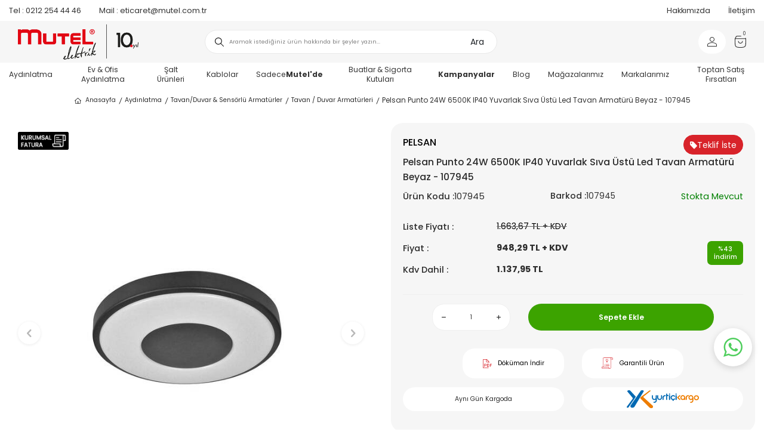

--- FILE ---
content_type: text/html; charset=UTF-8
request_url: https://www.mutel.com.tr/pelsan-punto-24w-6500k-ip40-yuvarlak-siva-ustu-led-tavan-armaturu-beyaz-107945
body_size: 52499
content:
<!DOCTYPE html>
<html lang="tr-TR" >
<head>
<meta charset="utf-8" />
<title>Pelsan Punto 24W 6500K IP40 Yuvarlak Sıva Üstü Led Tavan Armatürü Beyaz - 107945 | Mutel</title>
<meta name="description" content="Pelsan Punto 24W 6500K IP40 Yuvarlak Sıva Üstü Led Tavan Armatürü Beyaz - 107945 uygun fiyatlar ve aynı gün kargo avantajları ile Mutel Elektrik'te!" />
<meta name="copyright" content="T-Soft E-Ticaret Sistemleri" />
<script>window['PRODUCT_DATA'] = [];</script>
<meta name="robots" content="index,follow" /><link rel="canonical" href="https://www.mutel.com.tr/pelsan-punto-24w-6500k-ip40-yuvarlak-siva-ustu-led-tavan-armaturu-beyaz-107945" /><meta property="og:image" content="https://www.mutel.com.tr/pelsan-punto-24w-6500k-ip40-yuvarlak-siva-ustu-led-tavan-armaturu-beyaz-107945-tavan-duvar-armaturleri-pelsan-3546-36-O.jpg"/>
                <meta property="og:image:width" content="300" />
                <meta property="og:image:height" content="300" />
                <meta property="og:type" content="product" />
                <meta property="og:title" content="Pelsan Punto 24W 6500K IP40 Yuvarlak Sıva Üstü Led Tavan Armatürü Beyaz - 107945 | Mutel" />
                <meta property="og:description" content="Pelsan Punto 24W 6500K IP40 Yuvarlak Sıva Üstü Led Tavan Armatürü Beyaz - 107945 uygun fiyatlar ve aynı gün kargo avantajları ile Mutel Elektrik'te!" />
                <meta property="product:availability" content="in stock" />
                <meta property="og:url" content="https://www.mutel.com.tr/pelsan-punto-24w-6500k-ip40-yuvarlak-siva-ustu-led-tavan-armaturu-beyaz-107945" />
                <meta property="og:site_name" content="https://www.mutel.com.tr/" />
                <meta name="twitter:card" content="summary" />
                <meta name="twitter:title" content="Pelsan Punto 24W 6500K IP40 Yuvarlak Sıva Üstü Led Tavan Armatürü Beyaz - 107945 | Mutel" />
                <meta name="twitter:description" content="Pelsan Punto 24W 6500K IP40 Yuvarlak Sıva Üstü Led Tavan Armatürü Beyaz - 107945 uygun fiyatlar ve aynı gün kargo avantajları ile Mutel Elektrik'te!" />
                <meta name="twitter:image" content="https://www.mutel.com.tr/pelsan-punto-24w-6500k-ip40-yuvarlak-siva-ustu-led-tavan-armaturu-beyaz-107945-tavan-duvar-armaturleri-pelsan-3546-36-O.jpg" />
            <script>
                const E_EXPORT_ACTIVE = 0;
                const CART_DROPDOWN_LIST = false;
                const ENDPOINT_PREFIX = '';
                const ENDPOINT_ALLOWED_KEYS = [];
                const SETTINGS = {"KVKK_REQUIRED":1,"NEGATIVE_STOCK":"0","DYNAMIC_LOADING_SHOW_BUTTON":0,"IS_COMMENT_RATE_ACTIVE":1};
                try {
                    var PAGE_TYPE = 'product';
                    var PAGE_ID = 3;
                    var ON_PAGE_READY = [];
                    var THEME_VERSION = 'v5';
                    var THEME_FOLDER = 'v5-mutel';
                    var MEMBER_INFO = {"ID":0,"CODE":"","FIRST_NAME":"","BIRTH_DATE":"","GENDER":"","LAST_NAME":"","MAIL":"","MAIL_HASH":"","PHONE":"","PHONE_HASH":"","PHONE_HASH_SHA":"","GROUP":0,"TRANSACTION_COUNT":0,"REPRESENTATIVE":"","KVKK":-1,"COUNTRY":"TR","E_COUNTRY":""};
                    var IS_VENDOR = 0;
                    var MOBILE_ACTIVE = false;
                    var CART_COUNT = '0';
                    var CART_TOTAL = '0,00';
                    var SESS_ID = '5baddcdfc84d173cc0867a20e11abc5a';
                    var LANGUAGE = 'tr';
                    var CURRENCY = 'TL';
                    var SEP_DEC = ',';
                    var SEP_THO = '.';
                    var DECIMAL_LENGTH = 2;  
                    var SERVICE_INFO = null;
                    var CART_CSRF_TOKEN = 'fcefba0560d3ab408afdfd98bbd78c2fb40899c9512259357b549027ed16809d';
                    var CSRF_TOKEN = '+Ewgwj3U/6+HRc2LW4FLo4/kFmw1Gi2wDyWIYSKkWc8=';
                    
                }
                catch(err) { }
            </script>
            <!--cache--><link rel="preload" as="font" href="/theme/v5/css/fonts/tsoft-icon.woff2?v=1" type="font/woff2" crossorigin>
<link rel="preconnect" href="https://fonts.gstatic.com" crossorigin>
<link rel="preload" as="style" href="https://fonts.googleapis.com/css?family=Poppins:100,500,200,regular,300,600,700,800,900&display=swap">
<link rel="stylesheet" href="https://fonts.googleapis.com/css?family=Poppins:100,500,200,regular,300,600,700,800,900&display=swap" media="print" onload="this.media='all'">
<noscript>
<link rel="stylesheet" href="https://fonts.googleapis.com/css?family=Poppins:100,500,200,regular,300,600,700,800,900&display=swap">
</noscript>
<link type="text/css" rel="stylesheet" href="/srv/compressed/load/all/css/tr/3/0.css?v=1768553684&isTablet=0&isMobile=0&userType=Ziyaretci">
<link rel="shortcut icon" href="//www.mutel.com.tr/Data/EditorFiles/mcith/m.jpg">
<meta name="viewport" content="width=device-width, initial-scale=1">
<script>
if (navigator.userAgent.indexOf('iPhone') > -1 || PAGE_ID == 91) {
document.querySelector("[name=viewport]").setAttribute('content', 'width=device-width, initial-scale=1, maximum-scale=1');
}
</script>
<script src="/theme/v5/js/callbacks.js?v=1768553684"></script>
<script src="/js/tsoftapps/v5/header.js?v=1768553684"></script>
<meta name="facebook-domain-verification" content="hv91c3i6nltjqacsbiiy9n1k8y8n9k" /><script type="text/javascript">
(function(c,l,a,r,i,t,y){
c[a]=c[a]||function(){(c[a].q=c[a].q||[]).push(arguments)};
t=l.createElement(r);t.async=1;t.src="https://www.clarity.ms/tag/"+i;
y=l.getElementsByTagName(r)[0];y.parentNode.insertBefore(t,y);
})(window, document, "clarity", "script", "g7yw7ub7nc");
</script>
<style>
.wp-app-container{margin-bottom: 86px !important;}
</style><script>
if(typeof window.FB_EVENT_ID == 'undefined'){
window.FB_EVENT_ID = "fb_" + new Date().getTime();
}
</script><!-- Google Tag Manager -->
<script>(function(w,d,s,l,i){w[l]=w[l]||[];w[l].push({'gtm.start':
new Date().getTime(),event:'gtm.js'});var f=d.getElementsByTagName(s)[0],
j=d.createElement(s),dl=l!='dataLayer'?'&l='+l:'';j.async=true;j.src=
'https://www.googletagmanager.com/gtm.js?id='+i+dl;f.parentNode.insertBefore(j,f);
})(window,document,'script','dataLayer','GTM-58V9VPT');</script>
<!-- End Google Tag Manager --><!-- T-Soft Apps - v5 Google GTAG - Tracking Code Start -->
<script>
var GOOGLE_APP_HEAD = {
GA4_TRACKING_ID: 'G-1KW8XPT830',
params: {
GA4_TRACKING_ID: 'G-1KW8XPT830',
GTAG_TRACKING_ID: '',
},
run: () => {
for (const [key, value] of Object.entries(GOOGLE_APP_HEAD.params)) {
GOOGLE_APP_HEAD.params[key] = value === '{{' + key + '}}' || value === '' ? '' : value;
}
let script = document.createElement('script');
script.src = 'https://www.googletagmanager.com/gtag/js?id=' + (GOOGLE_APP_HEAD.params.GA4_TRACKING_ID || GOOGLE_APP_HEAD.params.GTAG_TRACKING_ID);
script.async = true;
document.head.appendChild(script);
}
}
GOOGLE_APP_HEAD.run();
function gtag() {
dataLayer.push(arguments);
}
</script>
<!-- T-Soft Apps - v5 Google GTAG - Tracking Code End -->
<!-- Yandex.Metrika counter -->
<script type="text/javascript" >
(function(m,e,t,r,i,k,a){m[i]=m[i]||function(){(m[i].a=m[i].a||[]).push(arguments)};
m[i].l=1*new Date();k=e.createElement(t),a=e.getElementsByTagName(t)[0],k.async=1,k.src=r,a.parentNode.insertBefore(k,a)})
(window, document, "script", "https://cdn.jsdelivr.net/npm/yandex-metrica-watch/tag.js", "ym");
ym(99505816, "init", {
clickmap:true,
trackLinks:true,
accurateTrackBounce:true,
webvisor:true,
ecommerce:"dataLayer"
});
</script>
<noscript><div><img src="https://mc.yandex.ru/watch/99505816" style="position:absolute; left:-9999px;" alt="" /></div></noscript>
<!-- /Yandex.Metrika counter -->
<meta name="theme-color" content="#e30613"><!-- BEGIN JIVOSITE CODE {literal} -->
<script type='text/javascript'>
(function(){ var widget_id = 'tMNvCxX6BX';var d=document;var w=window;function l(){
var s = document.createElement('script'); s.type = 'text/javascript'; s.async = true; s.src = '//code.jivosite.com/script/widget/'+widget_id;
var ss = document.getElementsByTagName('script')[0];
ss.parentNode.insertBefore(s, ss);}if(d.readyState=='complete'){l();}else{if(w.attachEvent){w.attachEvent('onload',l);}else{w.addEventListener('load',l,false);}}})();
</script>
<script type="text/javascript">
if (MEMBER_INFO.ID > 0) {
var jivo_desc = "Üye Grubu " + MEMBER_INFO.GROUP + " | ";
switch (MEMBER_INFO.GROUP) {
case 0: jivo_desc += "Ziyaretçi"; break;
case -1: jivo_desc += "Bayi Adayı"; break;
case -2: jivo_desc += "E-Bülten"; break;
default: jivo_desc += "";
}
jivo_onLoadCallback = function ()
{
jivo_api.setContactInfo({
"name": MEMBER_INFO.FIRST_NAME + " " + MEMBER_INFO.LAST_NAME,
"email": MEMBER_INFO.MAIL,
"description": jivo_desc
});
};
}
</script>
<!-- {/literal} END JIVOSITE CODE --><style>
#cookie_law{
right: auto !important;
margin-right:1600px;
}
</style><meta name="google-site-verification" content="meC3QLZXYxpYSIF6Lr4dSrdcV5K3zHGotdKD_C1KZtU" /><link rel="preconnect" href="https://fonts.googleapis.com">
<link rel="preconnect" href="https://fonts.gstatic.com" crossorigin>
<link href="https://fonts.googleapis.com/css2?family=Mukta:wght@400;500;700&display=swap" rel="stylesheet">
</head>
<body><!-- Google Tag Manager (noscript) -->
<noscript><iframe src="https://www.googletagmanager.com/ns.html?id=GTM-58V9VPT"
height="0" width="0" style="display:none;visibility:hidden"></iframe></noscript>
<!-- End Google Tag Manager (noscript) -->
<input type="hidden" id="cookie-law" value="0"><div class="w-100 d-flex flex-wrap ">
<div class=" col-12 col-sm-12 col-md-12 col-lg-12 col-xl-12 col-xxl-12 column-1663  "><div class="row">
<div id="relation|2071" data-id="2071" class="relArea col-12 v5-mutel  folder-slider tpl-support_default-top "><div class="row"></div></div><div id="relation|2024" data-id="2024" class="relArea col-12 v5-mutel  folder-header tpl-support_search "><div class="row"><!--cache-->
<header class="container-fluid position-relative">
<div class="row">
<div id="header-top" class="container-fluid bg-white">
<div class="row">
<div class="container-fluid">
<div class="row">
<div class="col-auto col-lg-5 px-0">
<div class="d-flex align-items-center">
<a id="customer-support-btn-2024" href="tel:02122544446"
class="px-1">
<span>Tel : </span>0212 254 44 46
</a>
<a href="mailto:eticaret@mutel.com.tr" id="footer-mail-link-2024" class="px-1">
<span>Mail : </span>eticaret@mutel.com.tr
</a>
</div>
</div>
<div class="col-auto col-lg-5 ml-auto px-0">
<nav id="top-menu" class="d-flex justify-content-flex-end">
<ul class="d-flex flex-wrap">
<li class="px-1"><a id="menu-header-top-68" target=""
href="https://www.mutel.com.tr/hakkimizda" class="">Hakkımızda</a></li>
<li class="px-1"><a id="menu-header-top-28" target=""
href="https://www.mutel.com.tr/iletisim" class="">İletişim</a></li>
</ul>
</nav>
</div>
</div>
</div>
</div>
</div>
<div id="header-middle" class="w-100 mb-1">
<div id="header-sticky" class="w-100" data-toggle="sticky"
data-parent="#header-middle" data-class="header-sticky" data-scroll="180" data-direction="true" >
<div id="header-main" class="w-100 px-1">
<div class="container-fluid">
<div class="row align-items-center justify-content-between">
<div class="col-3 d-flex d-lg-none">
<a href="#mobile-menu-2024" data-toggle="drawer" class="header-mobile-menu-btn">
<i class="ti-menu text-primary"></i>
</a>
</div>
<div class="col-6 col-lg-3 d-flex">
<a href="https://www.mutel.com.tr/" id="logo">
<p><img src="//www.mutel.com.tr/Data/EditorFiles/logo.jpg" alt="logo.jpg (55 KB)" width="2947" height="874" /></p>
</a>
</div>
<div id="header-search"
class="col-12 col-lg-5 order-2 order-lg-0 mt-1 mt-lg-0 d-none d-lg-block">
<form action="/arama" method="get" autocomplete="off" id="search"
class="w-100 position-relative">
<img src="https://www.mutel.com.tr/theme/v5-mutel/assets/icons/search.svg" alt="search" width="15" height="15"
class="search-img">
<input id="live-search" type="search" name="q" placeholder="Aramak istediğiniz ürün hakkında bir şeyler yazın..."
class="form-control form-control-md"
data-search="live-search" v-model="searchVal"
data-licence="1">
<button type="submit" class="btn btn-white" id="live-search-btn">Ara</button>
<div class="p-1 pb-0 bg-white border-round search-form-list"
id="dynamic-search-2024" v-if="searchVal.length > 0 && data != ''"
v-cloak>
<div class="row dynamic-search">
<div class="col-12 dynamic-search-item mb-1"
v-if="data.categories.length > 0">
<div class="col-12 block-title">Kategoriler</div>
<ul class="col-12">
<li v-for="C in data.categories" class="col-12 categories-text">
<a :href="'/' + C.url">
<span class="search-image" v-if="C.image"><img
:src="C.image" :alt="C.title"></span>
<span> <span v-html="C.title"></span></span>
</a>
</li>
</ul>
</div>
<div class="col-12 dynamic-search-item mb-1 item-2"
v-if="data.products.length > 0">
<div class="col-12 block-title">Ürünler</div>
<ul class="row">
<li v-for="P in data.products" class="col-12 col-lg-3">
<a :href="'/' + P.url">
<span class="search-image" v-if="P.image"><img
:src="P.image" :alt="P.title"></span>
<span class="w-100 pb-5px price-search">
<strong class="fw-semibold"> {{ format(P.price_sell) }}
TL</strong> + KDV
</span>
<span class="w-100"><span v-html="P.title"></span></span>
<span></span>
</a>
</li>
</ul>
</div>
<div class="col-12 col-sm dynamic-search-item"
v-if="data.combines.length > 0">
<div class="block-title">Kombinler</div>
<ul>
<li v-for="C in data.combines">
<a :href="'/' + C.url">
<span class="search-image" v-if="C.image"><img
:src="C.image" :alt="C.title"></span>
<span v-html="C.title"></span>
</a>
</li>
</ul>
</div>
<div class="dynamic-search-item px-1 mb-1"
v-if="data.products.length < 1 && data.categories.length < 1 && data.brands.length < 1 && data.combines.length < 1">
Sonuç bulunamadı.
</div>
</div>
</div>
</form>
</div>
<div id="hm-links" class="col-3 col-lg-4 ml-lg-auto ml-lg-0">
<div class="row justify-content-flex-end">
<div class="d-flex align-items-center justify-content-center bg-white">
<!-- <div class="col-auto d-none d-lg-inline-block">
<a href="#header-member-panel-2024" data-toggle="drawer" class="text-body hm-link position-relative" id="header-favourite-btn">
<img src="https://www.mutel.com.tr/theme/v5-mutel/assets/icons/heart.svg" alt="heart">
</a>
</div> -->
<div class="col-auto">
<a href="#header-member-panel-2024" data-toggle="drawer"
class="text-body hm-link" id="header-account">
<i class="ti-user"></i>
</a>
</div>
</div>
<div class="col-auto d-flex">
<a href="#header-cart-panel-2024" data-toggle="drawer"
class="text-body hm-link position-relative" id="header-cart-btn">
<img src="https://www.mutel.com.tr/theme/v5-mutel/assets/icons/cart.svg" alt="cart">
<span class="badge cart-soft-count top-0">0</span>
</a>
</div>
</div>
</div>
</div>
</div>
</div>
</div>
<nav id="main-menu" class="container-fluid px-0 d-none d-lg-block bg-white">
<div class="container-fluid px-0">
<ul class="d-flex justify-content-center position-relative menu menu-2024">
<li>
<a id="menu-322024" href="https://www.mutel.com.tr/aydinlatma" target=""
class="d-flex align-items-center w-100 px-1 text-center " title="Aydınlatma ">
Aydınlatma
</a>
<div class="w-100 p-2 sub-menu fade-in">
<div class="container">
<div class="row">
<div class="col-8 col-lg-12 ">
<div class="row">
<div class="col-3 col-lg-2 px-2">
<a id="menu-342024" href="https://www.mutel.com.tr/projektor"
target=""
class="menu-title d-inline-flex align-items-center "
title="Projektörler">
Projektörler
</a>
<ul class="clearfix mb-1">
<li
class="w-100">
<a id="menu-902024" href="https://www.mutel.com.tr/led-projektorler"
target=""
class="d-inline-flex align-items-center "
title="Led Projektörler">
Led Projektörler
</a>
</li>
<li
class="w-100">
<a id="menu-2982024" href="https://www.mutel.com.tr/yuksek-guclu-led-projektorler"
target=""
class="d-inline-flex align-items-center "
title="Yüksek Güçlü Led Projektörler">
Yüksek Güçlü Led Projektörler
</a>
</li>
<li
class="w-100">
<a id="menu-912024" href="https://www.mutel.com.tr/metal-halide-projektorler"
target=""
class="d-inline-flex align-items-center "
title="Metal Halide Projektörler">
Metal Halide Projektörler
</a>
</li>
<li
class="w-100">
<a id="menu-922024" href="https://www.mutel.com.tr/sodyum-buharli-projektorler"
target=""
class="d-inline-flex align-items-center "
title="Sodyum Buharlı Projektörler">
Sodyum Buharlı Projektörler
</a>
</li>
<li
class="w-100">
<a id="menu-1342024" href="https://www.mutel.com.tr/balast-kitler"
target=""
class="d-inline-flex align-items-center "
title="Balast & Kitler ">
Balast & Kitler
</a>
</li>
</ul>
</div>
<div class="col-3 col-lg-2 px-2">
<a id="menu-352024" href="https://www.mutel.com.tr/yol-ve-cadde-armaturleri"
target=""
class="menu-title d-inline-flex align-items-center "
title="Yol ve Cadde Armatürleri">
Yol ve Cadde Armatürleri
</a>
<ul class="clearfix mb-1">
<li
class="w-100">
<a id="menu-932024" href="https://www.mutel.com.tr/ledli-sokak-aydinlatma-armaturleri"
target=""
class="d-inline-flex align-items-center "
title="Ledli Sokak Aydınlatma Armatürleri">
Ledli Sokak Aydınlatma Armatürleri
</a>
</li>
<li
class="w-100">
<a id="menu-942024" href="https://www.mutel.com.tr/polimer-enjeksiyon-sokak-aydinlatma-armaturleri"
target=""
class="d-inline-flex align-items-center "
title="Polimer Enjeksiyon Sokak Aydınlatma Armatürleri">
Polimer Enjeksiyon Sokak Aydınlatma Armatürleri
</a>
</li>
<li
class="w-100">
<a id="menu-962024" href="https://www.mutel.com.tr/solar-aydinlatma-armaturu"
target=""
class="d-inline-flex align-items-center "
title="Solar Aydınlatma Armatürü">
Solar Aydınlatma Armatürü
</a>
</li>
</ul>
</div>
<div class="col-3 col-lg-2 px-2">
<a id="menu-1192024" href="https://www.mutel.com.tr/endustriyel-armaturler"
target=""
class="menu-title d-inline-flex align-items-center "
title="Endüstriyel Armatürler">
Endüstriyel Armatürler
</a>
<ul class="clearfix mb-1">
<li
class="w-100">
<a id="menu-3392024" href="https://www.mutel.com.tr/led-etanj-armatur"
target=""
class="d-inline-flex align-items-center "
title="Led Etanj Armatürler">
Led Etanj Armatürler
</a>
</li>
<li
class="w-100">
<a id="menu-3402024" href="https://www.mutel.com.tr/led-tube-t8-etanj-armatur"
target=""
class="d-inline-flex align-items-center "
title="Led Tube & T8 Etanj Armatürler">
Led Tube & T8 Etanj Armatürler
</a>
</li>
<li
class="w-100">
<a id="menu-3382024" href="https://www.mutel.com.tr/aluminyum-etanj-armaturler"
target=""
class="d-inline-flex align-items-center "
title="Alüminyum Etanj Armatürler">
Alüminyum Etanj Armatürler
</a>
</li>
<li
class="w-100">
<a id="menu-382024" href="https://www.mutel.com.tr/yuksek-tavan-armaturleri"
target=""
class="d-inline-flex align-items-center "
title="Yüksek Tavan Armatürleri">
Yüksek Tavan Armatürleri
</a>
</li>
<li
class="w-100">
<a id="menu-402024" href="https://www.mutel.com.tr/kanopi-armaturler"
target=""
class="d-inline-flex align-items-center "
title="Kanopi Armatürler">
Kanopi Armatürler
</a>
</li>
</ul>
</div>
<div class="col-3 col-lg-2 px-2">
<a id="menu-3702024" href="https://www.mutel.com.tr/ex-proof-zone-1-armaturler"
target=""
class="menu-title d-inline-flex align-items-center "
title="Ex-Proof Zone 1 Armatürler ">
Ex-Proof Zone 1 Armatürler
</a>
<ul class="clearfix mb-1">
<li
class="w-100">
<a id="menu-3662024" href="https://www.mutel.com.tr/ex-proof-zone-1-led-etanj-armatur"
target=""
class="d-inline-flex align-items-center "
title="Ex-Proof Zone 1 Led Etanj Armatür">
Ex-Proof Zone 1 Led Etanj Armatür
</a>
</li>
<li
class="w-100">
<a id="menu-3672024" href="https://www.mutel.com.tr/ex-proof-zone-1-acil-aydinlatma-armaturleri"
target=""
class="d-inline-flex align-items-center "
title="Ex-Proof Zone 1 Acil Aydınlatma Armatürleri">
Ex-Proof Zone 1 Acil Aydınlatma Armatürleri
</a>
</li>
<li
class="w-100">
<a id="menu-3682024" href="https://www.mutel.com.tr/ex-proof-zone-1-yuksek-tavan-armaturleri"
target=""
class="d-inline-flex align-items-center "
title="Ex-Proof Zone 1 Yüksek Tavan Armatürleri">
Ex-Proof Zone 1 Yüksek Tavan Armatürleri
</a>
</li>
<li
class="w-100">
<a id="menu-3742024" href="https://www.mutel.com.tr/ex-proof-zone-1-projektorler"
target=""
class="d-inline-flex align-items-center "
title="Ex-Proof Zone 1 Projektörler">
Ex-Proof Zone 1 Projektörler
</a>
</li>
</ul>
</div>
<div class="col-3 col-lg-2 px-2">
<a id="menu-392024" href="https://www.mutel.com.tr/ex-proof-armaturler"
target=""
class="menu-title d-inline-flex align-items-center "
title="Ex-Proof Armatürler">
Ex-Proof Armatürler
</a>
<ul class="clearfix mb-1">
<li
class="w-100">
<a id="menu-3292024" href="https://www.mutel.com.tr/exproof-etanj-armaturleri"
target=""
class="d-inline-flex align-items-center "
title="Exproof Etanj Armatürleri">
Exproof Etanj Armatürleri
</a>
</li>
<li
class="w-100">
<a id="menu-3302024" href="https://www.mutel.com.tr/exproof-led-projektorler"
target=""
class="d-inline-flex align-items-center "
title="Exproof Led Projektörler ">
Exproof Led Projektörler
</a>
</li>
<li
class="w-100">
<a id="menu-3312024" href="https://www.mutel.com.tr/exproof-yuksek-tavan-armaturleri"
target=""
class="d-inline-flex align-items-center "
title="Exproof Yüksek Tavan Armatürleri">
Exproof Yüksek Tavan Armatürleri
</a>
</li>
<li
class="w-100">
<a id="menu-3322024" href="https://www.mutel.com.tr/exproof-acil-aydinlatma"
target=""
class="d-inline-flex align-items-center "
title="Exproof Acil Aydınlatma ">
Exproof Acil Aydınlatma
</a>
</li>
<li
class="w-100">
<a id="menu-3362024" href="https://www.mutel.com.tr/exproof-yol-ve-cadde-armaturleri"
target=""
class="d-inline-flex align-items-center "
title="Exproof Yol ve Cadde Armatürleri">
Exproof Yol ve Cadde Armatürleri
</a>
</li>
<li class="w-100">
<a id="menu-392024-all" href="https://www.mutel.com.tr/ex-proof-armaturler"
class="text-danger d-inline-flex aling-items-center"
title="Tümünü Gör">Tümünü Gör</a>
</li>
</ul>
</div>
<div class="col-3 col-lg-2 px-2">
<a id="menu-262024" href="https://www.mutel.com.tr/acil-aydinlatma-ve-yonlendirme"
target=""
class="menu-title d-inline-flex align-items-center "
title="Acil Aydınlatma & Yönlendirme">
Acil Aydınlatma & Yönlendirme
</a>
<ul class="clearfix mb-1">
<li
class="w-100">
<a id="menu-642024" href="https://www.mutel.com.tr/acil-aydinlatma"
target=""
class="d-inline-flex align-items-center "
title="Acil Aydınlatma">
Acil Aydınlatma
</a>
</li>
<li
class="w-100">
<a id="menu-652024" href="https://www.mutel.com.tr/acil-yonlendirme"
target=""
class="d-inline-flex align-items-center "
title="Acil Yönlendirme ">
Acil Yönlendirme
</a>
</li>
</ul>
</div>
<div class="col-3 col-lg-2 px-2">
<a id="menu-282024" href="https://www.mutel.com.tr/sensor-sensorlu-aydinlatma"
target=""
class="menu-title d-inline-flex align-items-center "
title="Sensör & Sensörlü Aydınlatma">
Sensör & Sensörlü Aydınlatma
</a>
<ul class="clearfix mb-1">
<li
class="w-100">
<a id="menu-722024" href="https://www.mutel.com.tr/hareket-sensor-sistemleri"
target=""
class="d-inline-flex align-items-center "
title="Hareket Sensör Sistemleri">
Hareket Sensör Sistemleri
</a>
</li>
<li
class="w-100">
<a id="menu-732024" href="https://www.mutel.com.tr/sensorlu-led-armaturler"
target=""
class="d-inline-flex align-items-center "
title="Sensörlü Led Armatürler">
Sensörlü Led Armatürler
</a>
</li>
<li
class="w-100">
<a id="menu-742024" href="https://www.mutel.com.tr/radar-sensorlu-armaturler"
target=""
class="d-inline-flex align-items-center "
title="Radar Sensörlü Armatürler">
Radar Sensörlü Armatürler
</a>
</li>
</ul>
</div>
<div class="col-3 col-lg-2 px-2">
<a id="menu-1042024" href="https://www.mutel.com.tr/tavan-duvar-sensor-armaturleri"
target=""
class="menu-title d-inline-flex align-items-center "
title="Tavan/Duvar & Sensörlü Armatürler">
Tavan/Duvar & Sensörlü Armatürler
</a>
<ul class="clearfix mb-1">
<li
class="w-100">
<a id="menu-3082024" href="https://www.mutel.com.tr/tavan-duvar-armatur"
target=""
class="d-inline-flex align-items-center "
title="Tavan / Duvar Armatürleri">
Tavan / Duvar Armatürleri
</a>
</li>
<li
class="w-100">
<a id="menu-3092024" href="https://www.mutel.com.tr/sensorlu-tavan-duvar-armaturleri"
target=""
class="d-inline-flex align-items-center "
title="Sensörlü Tavan/Duvar Armatürleri">
Sensörlü Tavan/Duvar Armatürleri
</a>
</li>
</ul>
</div>
<div class="col-3 col-lg-2 px-2">
<a id="menu-452024" href="https://www.mutel.com.tr/hastane-armaturleri"
target=""
class="menu-title d-inline-flex align-items-center "
title="Hastane Armatürleri">
Hastane Armatürleri
</a>
<ul class="clearfix mb-1">
<li
class="w-100">
<a id="menu-3062024" href="https://www.mutel.com.tr/steril-hastane-armaturleri"
target=""
class="d-inline-flex align-items-center "
title="Steril Ortam Hastane Armatürleri">
Steril Ortam Hastane Armatürleri
</a>
</li>
<li
class="w-100">
<a id="menu-3072024" href="https://www.mutel.com.tr/negatoskop-hastane-armaturleri"
target=""
class="d-inline-flex align-items-center "
title="Negatoskop">
Negatoskop
</a>
</li>
</ul>
</div>
<div class="col-3 col-lg-2 px-2">
<a id="menu-242024" href="https://www.mutel.com.tr/lambalar"
target=""
class="menu-title d-inline-flex align-items-center "
title="Lambalar">
Lambalar
</a>
<ul class="clearfix mb-1">
<li
class="w-100">
<a id="menu-462024" href="https://www.mutel.com.tr/led-lambalar"
target=""
class="d-inline-flex align-items-center "
title="Led Lambalar">
Led Lambalar
</a>
</li>
<li
class="w-100">
<a id="menu-482024" href="https://www.mutel.com.tr/led-floresan"
target=""
class="d-inline-flex align-items-center "
title="Led Floresan ">
Led Floresan
</a>
</li>
<li
class="w-100">
<a id="menu-512024" href="https://www.mutel.com.tr/metal-halide-lambalar"
target=""
class="d-inline-flex align-items-center "
title="Metal Halide Lambalar ">
Metal Halide Lambalar
</a>
</li>
<li
class="w-100">
<a id="menu-1012024" href="https://www.mutel.com.tr/sodyum-lambalar"
target=""
class="d-inline-flex align-items-center "
title="Sodyum Lambalar ">
Sodyum Lambalar
</a>
</li>
<li
class="w-100">
<a id="menu-532024" href="https://www.mutel.com.tr/t5-floresan-ampul"
target=""
class="d-inline-flex align-items-center "
title="T5 Floresan Ampul ">
T5 Floresan Ampul
</a>
</li>
<li class="w-100">
<a id="menu-242024-all" href="https://www.mutel.com.tr/lambalar"
class="text-danger d-inline-flex aling-items-center"
title="Tümünü Gör">Tümünü Gör</a>
</li>
</ul>
</div>
<div class="col-3 col-lg-2 px-2">
<a id="menu-1032024" href="https://www.mutel.com.tr/bahce-armaturleri"
target=""
class="menu-title d-inline-flex align-items-center "
title="Bahçe Armatürleri">
Bahçe Armatürleri
</a>
</div>
<div class="col-3 col-lg-2 px-2">
<a id="menu-412024" href="https://www.mutel.com.tr/bant-armaturler"
target=""
class="menu-title d-inline-flex align-items-center "
title="Bant Armatürler">
Bant Armatürler
</a>
</div>
<div class="col-3 col-lg-2 px-2">
<a id="menu-4362024" href="https://www.mutel.com.tr/dekoratif-sarkit-armaturler"
target=""
class="menu-title d-inline-flex align-items-center "
title="Dekoratif Sarkıt Armatürler">
Dekoratif Sarkıt Armatürler
</a>
</div>
</div>
</div>
</div>
</div>
</div>
<div class="menu-overlay bg-transparent position-fixed inset"></div>
</li>
<li>
<a id="menu-502024" href="https://www.mutel.com.tr/ev-ofis-aydinlatma" target=""
class="d-flex align-items-center w-100 px-1 text-center " title="Ev & Ofis Aydınlatma">
Ev & Ofis Aydınlatma
</a>
<div class="w-100 p-2 sub-menu fade-in">
<div class="container">
<div class="row">
<div class="col-8 col-lg-12 ">
<div class="row">
<div class="col-3 col-lg-2 px-2">
<a id="menu-332024" href="https://www.mutel.com.tr/ofis-aydinlatmalari"
target=""
class="menu-title d-inline-flex align-items-center "
title="Ofis Aydınlatma Armatürleri (Led Paneller)">
Ofis Aydınlatma Armatürleri (Led Paneller)
</a>
<ul class="clearfix mb-1">
<li
class="w-100">
<a id="menu-3002024" href="https://www.mutel.com.tr/siva-alti-ofis-armaturleri"
target=""
class="d-inline-flex align-items-center "
title="Sıva Altı Ofis Armatürleri">
Sıva Altı Ofis Armatürleri
</a>
</li>
<li
class="w-100">
<a id="menu-3012024" href="https://www.mutel.com.tr/siva-ustu-ofis-armaturleri"
target=""
class="d-inline-flex align-items-center "
title="Sıva Üstü Ofis Armatürleri">
Sıva Üstü Ofis Armatürleri
</a>
</li>
<li
class="w-100">
<a id="menu-3022024" href="https://www.mutel.com.tr/mimari-ofis-armaturleri"
target=""
class="d-inline-flex align-items-center "
title="Mimari Ofis Armatürleri">
Mimari Ofis Armatürleri
</a>
</li>
<li
class="w-100">
<a id="menu-3032024" href="https://www.mutel.com.tr/clipin-ofis-armaturleri"
target=""
class="d-inline-flex align-items-center "
title="Clipin Ofis Armatürleri">
Clipin Ofis Armatürleri
</a>
</li>
</ul>
</div>
<div class="col-3 col-lg-2 px-2">
<a id="menu-322024" href="https://www.mutel.com.tr/spot-armaturler"
target=""
class="menu-title d-inline-flex align-items-center "
title="Spot Armatürler">
Spot Armatürler
</a>
<ul class="clearfix mb-1">
<li
class="w-100">
<a id="menu-3042024" href="https://www.mutel.com.tr/siva-alti-led-spotlar"
target=""
class="d-inline-flex align-items-center "
title="Sıva Altı Led Spotlar ">
Sıva Altı Led Spotlar
</a>
</li>
<li
class="w-100">
<a id="menu-3052024" href="https://www.mutel.com.tr/mimari-led-spotlar"
target=""
class="d-inline-flex align-items-center "
title="Mimari Led Spotlar">
Mimari Led Spotlar
</a>
</li>
</ul>
</div>
<div class="col-3 col-lg-2 px-2">
<a id="menu-1002024" href="https://www.mutel.com.tr/led-ray-spotlar"
target=""
class="menu-title d-inline-flex align-items-center "
title="Led Ray Spotlar">
Led Ray Spotlar
</a>
<ul class="clearfix mb-1">
<li
class="w-100">
<a id="menu-3102024" href="https://www.mutel.com.tr/ray-spotlar"
target=""
class="d-inline-flex align-items-center "
title="Ray Spotlar">
Ray Spotlar
</a>
</li>
<li
class="w-100">
<a id="menu-3112024" href="https://www.mutel.com.tr/raylar"
target=""
class="d-inline-flex align-items-center "
title="Raylar">
Raylar
</a>
</li>
</ul>
</div>
<div class="col-3 col-lg-2 px-2">
<a id="menu-1442024" href="https://www.mutel.com.tr/neon-ledler-led-seritler"
target=""
class="menu-title d-inline-flex align-items-center "
title="Neon Ledler & Led Şeritler ">
Neon Ledler & Led Şeritler
</a>
<ul class="clearfix mb-1">
<li
class="w-100">
<a id="menu-3122024" href="https://www.mutel.com.tr/neon-ledler"
target=""
class="d-inline-flex align-items-center "
title="Neon Ledler ">
Neon Ledler
</a>
</li>
<li
class="w-100">
<a id="menu-3132024" href="https://www.mutel.com.tr/ic-mekan-serit-led"
target=""
class="d-inline-flex align-items-center "
title="İç Mekan Şerit Led">
İç Mekan Şerit Led
</a>
</li>
<li
class="w-100">
<a id="menu-3142024" href="https://www.mutel.com.tr/dis-mekan-serit-led"
target=""
class="d-inline-flex align-items-center "
title="Dış Mekan Şerit Led ">
Dış Mekan Şerit Led
</a>
</li>
</ul>
</div>
<div class="col-3 col-lg-2 px-2">
<a id="menu-1942024" href="https://www.mutel.com.tr/grup-prizler"
target=""
class="menu-title d-inline-flex align-items-center "
title="Grup Prizler">
Grup Prizler
</a>
<ul class="clearfix mb-1">
<li
class="w-100">
<a id="menu-3152024" href="https://www.mutel.com.tr/anahtarli-kablolu-grup-prizler"
target=""
class="d-inline-flex align-items-center "
title="Anahtarlı & Kablolu Grup Prizler ">
Anahtarlı & Kablolu Grup Prizler
</a>
</li>
<li
class="w-100">
<a id="menu-3162024" href="https://www.mutel.com.tr/kablolu-grup-prizler"
target=""
class="d-inline-flex align-items-center "
title="Kablolu Grup Prizler ">
Kablolu Grup Prizler
</a>
</li>
<li
class="w-100">
<a id="menu-4402024" href="https://www.mutel.com.tr/akim-korumali-grup-prizler"
target=""
class="d-inline-flex align-items-center "
title="Akım Korumalı Grup Prizler">
Akım Korumalı Grup Prizler
</a>
</li>
</ul>
</div>
<div class="col-3 col-lg-2 px-2">
<a id="menu-4452024" href="https://www.mutel.com.tr/tavan-vantilatoru"
target=""
class="menu-title d-inline-flex align-items-center "
title="Tavan Vantilatörü">
Tavan Vantilatörü
</a>
</div>
</div>
</div>
</div>
</div>
</div>
<div class="menu-overlay bg-transparent position-fixed inset"></div>
</li>
<li>
<a id="menu-482024" href="https://www.mutel.com.tr/salt-urunleri" target=""
class="d-flex align-items-center w-100 px-1 text-center " title="Şalt Ürünleri">
Şalt Ürünleri
</a>
<div class="w-100 p-2 sub-menu fade-in">
<div class="container">
<div class="row">
<div class="col-8 col-lg-12 ">
<div class="row">
<div class="col-3 col-lg-2 px-2">
<a id="menu-2202024" href="https://www.mutel.com.tr/eaton-salt-urunleri"
target=""
class="menu-title d-inline-flex align-items-center "
title="Eaton">
Eaton
</a>
<ul class="clearfix mb-1">
<li
class="w-100">
<a id="menu-2322024" href="https://www.mutel.com.tr/eaton-circuit-breaker-1"
target=""
class="d-inline-flex align-items-center "
title="Otomatik Sigorta ">
Otomatik Sigorta
</a>
</li>
<li
class="w-100">
<a id="menu-2232024" href="https://www.mutel.com.tr/eaton-kacak-akim-rolesi"
target=""
class="d-inline-flex align-items-center "
title="Kaçak Akım Koruma Rölesi ">
Kaçak Akım Koruma Rölesi
</a>
</li>
<li
class="w-100">
<a id="menu-2242024" href="https://www.mutel.com.tr/eaton-kontaktorler"
target=""
class="d-inline-flex align-items-center "
title="Kontaktörler ">
Kontaktörler
</a>
</li>
<li
class="w-100">
<a id="menu-2252024" href="https://www.mutel.com.tr/eaton-motor-koruma-salterleri"
target=""
class="d-inline-flex align-items-center "
title="Motor Koruma Şalterleri">
Motor Koruma Şalterleri
</a>
</li>
<li
class="w-100">
<a id="menu-2262024" href="https://www.mutel.com.tr/eaton-kompakt-salterler"
target=""
class="d-inline-flex align-items-center "
title="Kompakt Şalterler ">
Kompakt Şalterler
</a>
</li>
<li class="w-100">
<a id="menu-2202024-all" href="https://www.mutel.com.tr/eaton-salt-urunleri"
class="text-danger d-inline-flex aling-items-center"
title="Tümünü Gör">Tümünü Gör</a>
</li>
</ul>
</div>
<div class="col-3 col-lg-2 px-2">
<a id="menu-2452024" href="https://www.mutel.com.tr/abb-salt-urunleri"
target=""
class="menu-title d-inline-flex align-items-center "
title="Abb">
Abb
</a>
<ul class="clearfix mb-1">
<li
class="w-100">
<a id="menu-2642024" href="https://www.mutel.com.tr/abb-sigorta"
target=""
class="d-inline-flex align-items-center "
title="Otomatik Sigorta">
Otomatik Sigorta
</a>
</li>
<li
class="w-100">
<a id="menu-2652024" href="https://www.mutel.com.tr/abb-kontaktor"
target=""
class="d-inline-flex align-items-center "
title="Kontaktör ">
Kontaktör
</a>
</li>
<li
class="w-100">
<a id="menu-2662024" href="https://www.mutel.com.tr/abb-kacak-akim-koruma"
target=""
class="d-inline-flex align-items-center "
title="Kaçak Akım Koruma Rölesi">
Kaçak Akım Koruma Rölesi
</a>
</li>
<li
class="w-100">
<a id="menu-2672024" href="https://www.mutel.com.tr/abb-termik-role"
target=""
class="d-inline-flex align-items-center "
title="Termik Röle ">
Termik Röle
</a>
</li>
<li
class="w-100">
<a id="menu-2682024" href="https://www.mutel.com.tr/abb-motor-koruma"
target=""
class="d-inline-flex align-items-center "
title="Motor Koruma">
Motor Koruma
</a>
</li>
<li class="w-100">
<a id="menu-2452024-all" href="https://www.mutel.com.tr/abb-salt-urunleri"
class="text-danger d-inline-flex aling-items-center"
title="Tümünü Gör">Tümünü Gör</a>
</li>
</ul>
</div>
<div class="col-3 col-lg-2 px-2">
<a id="menu-2442024" href="https://www.mutel.com.tr/siemens-salt-urunleri"
target=""
class="menu-title d-inline-flex align-items-center "
title="Siemens">
Siemens
</a>
<ul class="clearfix mb-1">
<li
class="w-100">
<a id="menu-542024" href="https://www.mutel.com.tr/siemens-sigorta"
target=""
class="d-inline-flex align-items-center "
title="Otomatik Sigorta">
Otomatik Sigorta
</a>
</li>
<li
class="w-100">
<a id="menu-552024" href="https://www.mutel.com.tr/siemens-kontaktor"
target=""
class="d-inline-flex align-items-center "
title="Kontaktör">
Kontaktör
</a>
</li>
<li
class="w-100">
<a id="menu-562024" href="https://www.mutel.com.tr/siemens-kacak-akim-koruma"
target=""
class="d-inline-flex align-items-center "
title="Kaçak Akım Koruma Rölesi ">
Kaçak Akım Koruma Rölesi
</a>
</li>
<li
class="w-100">
<a id="menu-572024" href="https://www.mutel.com.tr/siemens-termik-role"
target=""
class="d-inline-flex align-items-center "
title="Termik Röle">
Termik Röle
</a>
</li>
<li
class="w-100">
<a id="menu-582024" href="https://www.mutel.com.tr/siemens-motor-koruma"
target=""
class="d-inline-flex align-items-center "
title="Motor Koruma">
Motor Koruma
</a>
</li>
<li class="w-100">
<a id="menu-2442024-all" href="https://www.mutel.com.tr/siemens-salt-urunleri"
class="text-danger d-inline-flex aling-items-center"
title="Tümünü Gör">Tümünü Gör</a>
</li>
</ul>
</div>
<div class="col-3 col-lg-2 px-2">
<a id="menu-3542024" href="https://www.mutel.com.tr/schneider"
target=""
class="menu-title d-inline-flex align-items-center "
title="Schneider">
Schneider
</a>
<ul class="clearfix mb-1">
<li
class="w-100">
<a id="menu-3552024" href="https://www.mutel.com.tr/schneider-kontaktor"
target=""
class="d-inline-flex align-items-center "
title="Schneider Kontaktör">
Schneider Kontaktör
</a>
</li>
<li
class="w-100">
<a id="menu-3802024" href="https://www.mutel.com.tr/schneider-otomatik-sigorta"
target=""
class="d-inline-flex align-items-center "
title="Schneider Otomatik Sigorta ">
Schneider Otomatik Sigorta
</a>
</li>
<li
class="w-100">
<a id="menu-3562024" href="https://www.mutel.com.tr/schneider-yardimci-kontak"
target=""
class="d-inline-flex align-items-center "
title="Schneider Yardımcı Kontak ">
Schneider Yardımcı Kontak
</a>
</li>
<li
class="w-100">
<a id="menu-3572024" href="https://www.mutel.com.tr/schneider-motor-koruma-salteri"
target=""
class="d-inline-flex align-items-center "
title="Schneider Motor Koruma Şalteri">
Schneider Motor Koruma Şalteri
</a>
</li>
<li
class="w-100">
<a id="menu-3792024" href="https://www.mutel.com.tr/kacak-akim-koruma-rolesi"
target=""
class="d-inline-flex align-items-center "
title="Kaçak Akım Koruma Rölesi ">
Kaçak Akım Koruma Rölesi
</a>
</li>
<li class="w-100">
<a id="menu-3542024-all" href="https://www.mutel.com.tr/schneider"
class="text-danger d-inline-flex aling-items-center"
title="Tümünü Gör">Tümünü Gör</a>
</li>
</ul>
</div>
<div class="col-3 col-lg-2 px-2">
<a id="menu-4152024" href="https://www.mutel.com.tr/sigma"
target=""
class="menu-title d-inline-flex align-items-center "
title="Sigma">
Sigma
</a>
<ul class="clearfix mb-1">
<li
class="w-100">
<a id="menu-4162024" href="https://www.mutel.com.tr/toroidal-akim-transformatoru"
target=""
class="d-inline-flex align-items-center "
title="Toroidal Akım Transformatörü">
Toroidal Akım Transformatörü
</a>
</li>
<li
class="w-100">
<a id="menu-4172024" href="https://www.mutel.com.tr/kacak-akim-algilama-rolesi"
target=""
class="d-inline-flex align-items-center "
title="Kaçak Akım Algılama Rölesi">
Kaçak Akım Algılama Rölesi
</a>
</li>
</ul>
</div>
<div class="col-3 col-lg-2 px-2">
<a id="menu-4372024" href="https://www.mutel.com.tr/entes-1756811980437"
target=""
class="menu-title d-inline-flex align-items-center "
title="Entes">
Entes
</a>
</div>
<div class="col-3 col-lg-2 px-2">
<a id="menu-4432024" href="https://www.mutel.com.tr/theben-1761132443443"
target=""
class="menu-title d-inline-flex align-items-center "
title="Theben">
Theben
</a>
</div>
</div>
</div>
</div>
</div>
</div>
<div class="menu-overlay bg-transparent position-fixed inset"></div>
</li>
<li>
<a id="menu-432024" href="https://www.mutel.com.tr/elektrik-kablolari" target=""
class="d-flex align-items-center w-100 px-1 text-center " title="Kablolar">
Kablolar
</a>
<div class="w-100 p-2 sub-menu fade-in">
<div class="container">
<div class="row">
<div class="col-8 col-lg-12 ">
<div class="row">
<div class="col-3 col-lg-2 px-2">
<a id="menu-1502024" href="https://www.mutel.com.tr/prysmian-kablo-urunleri"
target=""
class="menu-title d-inline-flex align-items-center "
title="PRYSMIAN">
PRYSMIAN
</a>
<ul class="clearfix mb-1">
<li
class="w-100">
<a id="menu-1562024" href="https://www.mutel.com.tr/prysmian-halogen-free-nya-h05zi-u-h07z1-u-kablo"
target=""
class="d-inline-flex align-items-center "
title="Prysmian Halogen Free Nya (H05Z1-U/H07Z1-U) Kablo ">
Prysmian Halogen Free Nya (H05Z1-U/H07Z1-U) Kablo
</a>
</li>
<li
class="w-100">
<a id="menu-1582024" href="https://www.mutel.com.tr/prysmian-ttr-h05vv-f-kablo"
target=""
class="d-inline-flex align-items-center "
title="Prysmian TTR (H05VV-F) Kablo ">
Prysmian TTR (H05VV-F) Kablo
</a>
</li>
<li
class="w-100">
<a id="menu-1602024" href="https://www.mutel.com.tr/prysmian-halogen-free-antigron-nhxmh-kablo"
target=""
class="d-inline-flex align-items-center "
title="Prysmian Halogen Free Antigron (NHXMH) Kablo">
Prysmian Halogen Free Antigron (NHXMH) Kablo
</a>
</li>
<li
class="w-100">
<a id="menu-1542024" href="https://www.mutel.com.tr/prysmian-nya-ho5v-u-h07v-u-kablo"
target=""
class="d-inline-flex align-items-center "
title="Prysmian Nya (H07V-U/H07V-R) Kablo">
Prysmian Nya (H07V-U/H07V-R) Kablo
</a>
</li>
<li
class="w-100">
<a id="menu-1552024" href="https://www.mutel.com.tr/prysmian-halogen-free-nyaf-h05z1-k-h07z1-k-kablo"
target=""
class="d-inline-flex align-items-center "
title="Prysmian Halogen Free Nyaf (H05Z1-K/H07Z1-K) Kablo ">
Prysmian Halogen Free Nyaf (H05Z1-K/H07Z1-K) Kablo
</a>
</li>
<li class="w-100">
<a id="menu-1502024-all" href="https://www.mutel.com.tr/prysmian-kablo-urunleri"
class="text-danger d-inline-flex aling-items-center"
title="Tümünü Gör">Tümünü Gör</a>
</li>
</ul>
</div>
<div class="col-3 col-lg-2 px-2">
<a id="menu-3812024" href="https://www.mutel.com.tr/oznur-kablolar"
target=""
class="menu-title d-inline-flex align-items-center "
title="ÖZNUR ">
ÖZNUR
</a>
<ul class="clearfix mb-1">
<li
class="w-100">
<a id="menu-3832024" href="https://www.mutel.com.tr/nyaf-halojen-free-kablolar-h07v-k"
target=""
class="d-inline-flex align-items-center "
title="NYAF HALOJEN FREE KABLOLAR (H07V-K)">
NYAF HALOJEN FREE KABLOLAR (H07V-K)
</a>
</li>
</ul>
</div>
<div class="col-3 col-lg-2 px-2">
<a id="menu-3972024" href="https://www.mutel.com.tr/hes-kablolar"
target=""
class="menu-title d-inline-flex align-items-center "
title="HES">
HES
</a>
<ul class="clearfix mb-1">
<li
class="w-100">
<a id="menu-3982024" href="https://www.mutel.com.tr/koaksiyal-kablolar"
target=""
class="d-inline-flex align-items-center "
title="NYAF HALOJEN FREE KABLOLAR (H07V-K)">
NYAF HALOJEN FREE KABLOLAR (H07V-K)
</a>
</li>
</ul>
</div>
<div class="col-3 col-lg-2 px-2">
<a id="menu-3602024" href="https://www.mutel.com.tr/star-360"
target=""
class="menu-title d-inline-flex align-items-center "
title="STAR">
STAR
</a>
<ul class="clearfix mb-1">
<li
class="w-100">
<a id="menu-3612024" href="https://www.mutel.com.tr/050mm-nyaf-kablo"
target=""
class="d-inline-flex align-items-center "
title="0,50mm Nyaf Kablo">
0,50mm Nyaf Kablo
</a>
</li>
<li
class="w-100">
<a id="menu-3622024" href="https://www.mutel.com.tr/034mm-nyaf-kablo"
target=""
class="d-inline-flex align-items-center "
title="0,34mm Nyaf Kablo ">
0,34mm Nyaf Kablo
</a>
</li>
<li
class="w-100">
<a id="menu-3632024" href="https://www.mutel.com.tr/025mm-nyaf-kablo"
target=""
class="d-inline-flex align-items-center "
title="0,25mm Nyaf Kablo ">
0,25mm Nyaf Kablo
</a>
</li>
</ul>
</div>
<div class="col-3 col-lg-2 px-2">
<a id="menu-4302024" href="https://www.mutel.com.tr/fisli-kablolar"
target=""
class="menu-title d-inline-flex align-items-center "
title="FİŞLİ KABLOLAR">
FİŞLİ KABLOLAR
</a>
<ul class="clearfix mb-1">
<li
class="w-100">
<a id="menu-4312024" href="https://www.mutel.com.tr/3x075-fisli-kablo"
target=""
class="d-inline-flex align-items-center "
title="3X075 FİŞLİ KABLO ">
3X075 FİŞLİ KABLO
</a>
</li>
<li
class="w-100">
<a id="menu-4322024" href="https://www.mutel.com.tr/3x1-fisli-kablo"
target=""
class="d-inline-flex align-items-center "
title="3X1 FİŞLİ KABLO">
3X1 FİŞLİ KABLO
</a>
</li>
<li
class="w-100">
<a id="menu-4332024" href="https://www.mutel.com.tr/3x15-fisli-kablo"
target=""
class="d-inline-flex align-items-center "
title="3X1,5 FİŞLİ KABLO">
3X1,5 FİŞLİ KABLO
</a>
</li>
<li
class="w-100">
<a id="menu-4342024" href="https://www.mutel.com.tr/3x25-fisli-kablo"
target=""
class="d-inline-flex align-items-center "
title="3X2,5 FİŞLİ KABLO">
3X2,5 FİŞLİ KABLO
</a>
</li>
</ul>
</div>
</div>
</div>
</div>
</div>
</div>
<div class="menu-overlay bg-transparent position-fixed inset"></div>
</li>
<li>
<a id="menu-832024" href="https://www.mutel.com.tr/sadece-mutelde" target=""
class="d-flex align-items-center w-100 px-1 text-center gap-5px" title=" Sadece <strong> Mutel'de</strong> ">
Sadece <strong> Mutel'de</strong>
</a>
</li>
<li>
<a id="menu-462024" href="https://www.mutel.com.tr/buatlar-ve-sigorta-kutulari" target=""
class="d-flex align-items-center w-100 px-1 text-center " title="Buatlar & Sigorta Kutuları">
Buatlar & Sigorta Kutuları
</a>
<div class="w-100 p-2 sub-menu fade-in">
<div class="container">
<div class="row">
<div class="col-8 col-lg-12 ">
<div class="row">
<div class="col-3 col-lg-2 px-2">
<a id="menu-1652024" href="https://www.mutel.com.tr/hensel-buat-sigorta-kutusu"
target=""
class="menu-title d-inline-flex align-items-center "
title="Hensel Buatlar">
Hensel Buatlar
</a>
<ul class="clearfix mb-1">
<li
class="w-100">
<a id="menu-1722024" href="https://www.mutel.com.tr/dk-kablo-baglanti-buati"
target=""
class="d-inline-flex align-items-center "
title="DK IP66 Kablo Bağlantı Buatı ">
DK IP66 Kablo Bağlantı Buatı
</a>
</li>
<li
class="w-100">
<a id="menu-1772024" href="https://www.mutel.com.tr/fk-yangin-buati"
target=""
class="d-inline-flex align-items-center "
title="FK Yangın Buatı ">
FK Yangın Buatı
</a>
</li>
<li
class="w-100">
<a id="menu-1762024" href="https://www.mutel.com.tr/acil-durum-aydinlatma-buati"
target=""
class="d-inline-flex align-items-center "
title="Acil Durum Aydınlatma Buatı ">
Acil Durum Aydınlatma Buatı
</a>
</li>
<li
class="w-100">
<a id="menu-1752024" href="https://www.mutel.com.tr/wp-ip68-kablo-buati"
target=""
class="d-inline-flex align-items-center "
title="WP IP68 Kablo Buatı ">
WP IP68 Kablo Buatı
</a>
</li>
<li
class="w-100">
<a id="menu-1742024" href="https://www.mutel.com.tr/kf-ip66-ip67-ip69-kablo-baglanti-buati"
target=""
class="d-inline-flex align-items-center "
title="KF IP66/IP67/IP69 Kablo Bağlantı Buatı ">
KF IP66/IP67/IP69 Kablo Bağlantı Buatı
</a>
</li>
</ul>
</div>
<div class="col-3 col-lg-2 px-2">
<a id="menu-3432024" href="https://www.mutel.com.tr/hensel-sigorta-kutulari"
target=""
class="menu-title d-inline-flex align-items-center "
title="Hensel Sigorta Kutuları">
Hensel Sigorta Kutuları
</a>
<ul class="clearfix mb-1">
<li
class="w-100">
<a id="menu-1732024" href="https://www.mutel.com.tr/moduler-panolar"
target=""
class="d-inline-flex align-items-center "
title="Modüler Panolar ">
Modüler Panolar
</a>
</li>
<li
class="w-100">
<a id="menu-1712024" href="https://www.mutel.com.tr/sigorta-kutulari"
target=""
class="d-inline-flex align-items-center "
title="Sigorta Kutuları IP65">
Sigorta Kutuları IP65
</a>
</li>
</ul>
</div>
<div class="col-3 col-lg-2 px-2">
<a id="menu-2882024" href="https://www.mutel.com.tr/hensel-aksesuarlar"
target=""
class="menu-title d-inline-flex align-items-center "
title="Hensel Aksesuarlar">
Hensel Aksesuarlar
</a>
</div>
<div class="col-3 col-lg-2 px-2">
<a id="menu-4262024" href="https://www.mutel.com.tr/hensel-exproof-zone2-buat"
target=""
class="menu-title d-inline-flex align-items-center "
title="Hensel Exproof Zone2 Buat">
Hensel Exproof Zone2 Buat
</a>
<ul class="clearfix mb-1">
<li
class="w-100">
<a id="menu-4292024" href="https://www.mutel.com.tr/kx-zone2-kablo-baglanti-buati"
target=""
class="d-inline-flex align-items-center "
title="KX Zone2 Kablo Bağlantı Buatı ">
KX Zone2 Kablo Bağlantı Buatı
</a>
</li>
</ul>
</div>
<div class="col-3 col-lg-2 px-2">
<a id="menu-4352024" href="https://www.mutel.com.tr/wago-klemens"
target=""
class="menu-title d-inline-flex align-items-center "
title="Wago Klemens">
Wago Klemens
</a>
</div>
<div class="col-3 col-lg-2 px-2">
<a id="menu-4442024" href="https://www.mutel.com.tr/weildmuller"
target=""
class="menu-title d-inline-flex align-items-center "
title="Weildmüller">
Weildmüller
</a>
</div>
</div>
</div>
</div>
</div>
</div>
<div class="menu-overlay bg-transparent position-fixed inset"></div>
</li>
<li>
<a id="menu-612024" href="/tum-kampanyali-urunler" target=""
class="d-flex align-items-center w-100 px-1 text-center " title="<strong>Kampanyalar</strong>">
<strong>Kampanyalar</strong>
</a>
</li>
<li>
<a id="menu-472024" href="https://www.mutel.com.tr/blog" target=""
class="d-flex align-items-center w-100 px-1 text-center " title="Blog">
Blog
</a>
</li>
<li>
<a id="menu-692024" href="https://www.mutel.com.tr/magazalarimiz" target=""
class="d-flex align-items-center w-100 px-1 text-center " title="Mağazalarımız">
Mağazalarımız
</a>
</li>
<li>
<a id="menu-822024" href="https://www.mutel.com.tr/markayayinci-listesi" target=""
class="d-flex align-items-center w-100 px-1 text-center " title="Markalarımız">
Markalarımız
</a>
</li>
<li>
<a id="menu-1002024" href="https://www.mutel.com.tr/toptan-satis1" target=""
class="d-flex align-items-center w-100 px-1 text-center " title="Toptan Satış Fırsatları">
Toptan Satış Fırsatları
</a>
</li>
</ul>
</div>
</nav>
</div>
</div>
</div>
</header>
<div data-rel="mobile-menu-2024" class="drawer-overlay"></div>
<div id="mobile-menu-2024" class="drawer-wrapper" data-display="overlay" data-position="left">
<div class="drawer-header">
<div class="drawer-title">
<span class="text-white">Menü</span>
</div>
<div class="drawer-close" id="mobile-menu-close">
<i class="ti-close"></i>
</div>
</div>
<nav class="w-100 px-2 drawer-menu">
<ul class="w-100 clearfix">
<li class="w-100">
<a href="#drawer-menu-32" id="mobile-menu-32" data-toggle="drawer" class="d-flex align-items-center fw-medium menu-item ">
Aydınlatma
<span class="ml-auto">
<i class="ti-arrow-right text-primary"></i>
</span>
</a>
<div id="drawer-menu-32" data-display="overlay" data-position="left" class="drawer-wrapper">
<div class="w-100 mb-2">
<div class="d-flex align-items-center py-2 mb-2 px-2 position-relative mobile-menu-title sub-drawer-close" data-rel="drawer-menu-32">
Aydınlatma
<i class="ti-arrow-left"></i>
</div>
<ul class="clearfix w-100 px-2">
<li class="w-100">
<a href="#drawer-menu-34" id="mobile-menu-34" data-toggle="drawer" class="d-flex align-items-center fw-medium sub-menu-item ">
Projektörler
<span class="ml-auto">
<i class="ti-arrow-right text-primary"></i>
</span>
</a>
<div id="drawer-menu-34" data-display="overlay" data-position="left" class="drawer-wrapper">
<div class="w-100 mb-2">
<div class="d-flex align-items-center border-bottom py-2 px-2 mb-2 position-relative mobile-menu-title sub-drawer-close" data-rel="drawer-menu-34">
Projektörler
<i class="ti-arrow-left"></i>
</div>
<ul class="clearfix w-100 px-2">
<li class="w-100">
<a id="mobile-menu-90" href="https://www.mutel.com.tr/led-projektorler" target="" class="d-flex align-items-center sub-menu-item " title="Led Projektörler">
Led Projektörler
</a>
</li>
<li class="w-100">
<a id="mobile-menu-298" href="https://www.mutel.com.tr/yuksek-guclu-led-projektorler" target="" class="d-flex align-items-center sub-menu-item " title="Yüksek Güçlü Led Projektörler">
Yüksek Güçlü Led Projektörler
</a>
</li>
<li class="w-100">
<a id="mobile-menu-91" href="https://www.mutel.com.tr/metal-halide-projektorler" target="" class="d-flex align-items-center sub-menu-item " title="Metal Halide Projektörler">
Metal Halide Projektörler
</a>
</li>
<li class="w-100">
<a id="mobile-menu-92" href="https://www.mutel.com.tr/sodyum-buharli-projektorler" target="" class="d-flex align-items-center sub-menu-item " title="Sodyum Buharlı Projektörler">
Sodyum Buharlı Projektörler
</a>
</li>
<li class="w-100">
<a id="mobile-menu-134" href="https://www.mutel.com.tr/balast-kitler" target="" class="d-flex align-items-center sub-menu-item " title="Balast & Kitler ">
Balast & Kitler
</a>
</li>
<li class="w-100">
<a id="mobile-all-menu-34" href="https://www.mutel.com.tr/projektor" class="d-flex align-items-center text-primary sub-menu-item all-text" title="Tümünü Gör"> <i class="ti-arrow-left"></i><i class="ti-arrow-left ml-5px mr-5px"></i>Tümünü Gör <i class="ti-arrow-right ml-5px mr-5px"></i><i class="ti-arrow-right"></i></a>
</li>
</ul>
</div>
</div>
</li>
<li class="w-100">
<a href="#drawer-menu-35" id="mobile-menu-35" data-toggle="drawer" class="d-flex align-items-center fw-medium sub-menu-item ">
Yol ve Cadde Armatürleri
<span class="ml-auto">
<i class="ti-arrow-right text-primary"></i>
</span>
</a>
<div id="drawer-menu-35" data-display="overlay" data-position="left" class="drawer-wrapper">
<div class="w-100 mb-2">
<div class="d-flex align-items-center border-bottom py-2 px-2 mb-2 position-relative mobile-menu-title sub-drawer-close" data-rel="drawer-menu-35">
Yol ve Cadde Armatürleri
<i class="ti-arrow-left"></i>
</div>
<ul class="clearfix w-100 px-2">
<li class="w-100">
<a id="mobile-menu-93" href="https://www.mutel.com.tr/ledli-sokak-aydinlatma-armaturleri" target="" class="d-flex align-items-center sub-menu-item " title="Ledli Sokak Aydınlatma Armatürleri">
Ledli Sokak Aydınlatma Armatürleri
</a>
</li>
<li class="w-100">
<a id="mobile-menu-94" href="https://www.mutel.com.tr/polimer-enjeksiyon-sokak-aydinlatma-armaturleri" target="" class="d-flex align-items-center sub-menu-item " title="Polimer Enjeksiyon Sokak Aydınlatma Armatürleri">
Polimer Enjeksiyon Sokak Aydınlatma Armatürleri
</a>
</li>
<li class="w-100">
<a id="mobile-menu-96" href="https://www.mutel.com.tr/solar-aydinlatma-armaturu" target="" class="d-flex align-items-center sub-menu-item " title="Solar Aydınlatma Armatürü">
Solar Aydınlatma Armatürü
</a>
</li>
<li class="w-100">
<a id="mobile-all-menu-35" href="https://www.mutel.com.tr/yol-ve-cadde-armaturleri" class="d-flex align-items-center text-primary sub-menu-item all-text" title="Tümünü Gör"> <i class="ti-arrow-left"></i><i class="ti-arrow-left ml-5px mr-5px"></i>Tümünü Gör <i class="ti-arrow-right ml-5px mr-5px"></i><i class="ti-arrow-right"></i></a>
</li>
</ul>
</div>
</div>
</li>
<li class="w-100">
<a href="#drawer-menu-119" id="mobile-menu-119" data-toggle="drawer" class="d-flex align-items-center fw-medium sub-menu-item ">
Endüstriyel Armatürler
<span class="ml-auto">
<i class="ti-arrow-right text-primary"></i>
</span>
</a>
<div id="drawer-menu-119" data-display="overlay" data-position="left" class="drawer-wrapper">
<div class="w-100 mb-2">
<div class="d-flex align-items-center border-bottom py-2 px-2 mb-2 position-relative mobile-menu-title sub-drawer-close" data-rel="drawer-menu-119">
Endüstriyel Armatürler
<i class="ti-arrow-left"></i>
</div>
<ul class="clearfix w-100 px-2">
<li class="w-100">
<a id="mobile-menu-339" href="https://www.mutel.com.tr/led-etanj-armatur" target="" class="d-flex align-items-center sub-menu-item " title="Led Etanj Armatürler">
Led Etanj Armatürler
</a>
</li>
<li class="w-100">
<a id="mobile-menu-340" href="https://www.mutel.com.tr/led-tube-t8-etanj-armatur" target="" class="d-flex align-items-center sub-menu-item " title="Led Tube & T8 Etanj Armatürler">
Led Tube & T8 Etanj Armatürler
</a>
</li>
<li class="w-100">
<a id="mobile-menu-338" href="https://www.mutel.com.tr/aluminyum-etanj-armaturler" target="" class="d-flex align-items-center sub-menu-item " title="Alüminyum Etanj Armatürler">
Alüminyum Etanj Armatürler
</a>
</li>
<li class="w-100">
<a id="mobile-menu-38" href="https://www.mutel.com.tr/yuksek-tavan-armaturleri" target="" class="d-flex align-items-center sub-menu-item " title="Yüksek Tavan Armatürleri">
Yüksek Tavan Armatürleri
</a>
</li>
<li class="w-100">
<a id="mobile-menu-40" href="https://www.mutel.com.tr/kanopi-armaturler" target="" class="d-flex align-items-center sub-menu-item " title="Kanopi Armatürler">
Kanopi Armatürler
</a>
</li>
<li class="w-100">
<a id="mobile-all-menu-119" href="https://www.mutel.com.tr/endustriyel-armaturler" class="d-flex align-items-center text-primary sub-menu-item all-text" title="Tümünü Gör"> <i class="ti-arrow-left"></i><i class="ti-arrow-left ml-5px mr-5px"></i>Tümünü Gör <i class="ti-arrow-right ml-5px mr-5px"></i><i class="ti-arrow-right"></i></a>
</li>
</ul>
</div>
</div>
</li>
<li class="w-100">
<a href="#drawer-menu-370" id="mobile-menu-370" data-toggle="drawer" class="d-flex align-items-center fw-medium sub-menu-item ">
Ex-Proof Zone 1 Armatürler
<span class="ml-auto">
<i class="ti-arrow-right text-primary"></i>
</span>
</a>
<div id="drawer-menu-370" data-display="overlay" data-position="left" class="drawer-wrapper">
<div class="w-100 mb-2">
<div class="d-flex align-items-center border-bottom py-2 px-2 mb-2 position-relative mobile-menu-title sub-drawer-close" data-rel="drawer-menu-370">
Ex-Proof Zone 1 Armatürler
<i class="ti-arrow-left"></i>
</div>
<ul class="clearfix w-100 px-2">
<li class="w-100">
<a id="mobile-menu-366" href="https://www.mutel.com.tr/ex-proof-zone-1-led-etanj-armatur" target="" class="d-flex align-items-center sub-menu-item " title="Ex-Proof Zone 1 Led Etanj Armatür">
Ex-Proof Zone 1 Led Etanj Armatür
</a>
</li>
<li class="w-100">
<a id="mobile-menu-367" href="https://www.mutel.com.tr/ex-proof-zone-1-acil-aydinlatma-armaturleri" target="" class="d-flex align-items-center sub-menu-item " title="Ex-Proof Zone 1 Acil Aydınlatma Armatürleri">
Ex-Proof Zone 1 Acil Aydınlatma Armatürleri
</a>
</li>
<li class="w-100">
<a id="mobile-menu-368" href="https://www.mutel.com.tr/ex-proof-zone-1-yuksek-tavan-armaturleri" target="" class="d-flex align-items-center sub-menu-item " title="Ex-Proof Zone 1 Yüksek Tavan Armatürleri">
Ex-Proof Zone 1 Yüksek Tavan Armatürleri
</a>
</li>
<li class="w-100">
<a id="mobile-menu-374" href="https://www.mutel.com.tr/ex-proof-zone-1-projektorler" target="" class="d-flex align-items-center sub-menu-item " title="Ex-Proof Zone 1 Projektörler">
Ex-Proof Zone 1 Projektörler
</a>
</li>
<li class="w-100">
<a id="mobile-all-menu-370" href="https://www.mutel.com.tr/ex-proof-zone-1-armaturler" class="d-flex align-items-center text-primary sub-menu-item all-text" title="Tümünü Gör"> <i class="ti-arrow-left"></i><i class="ti-arrow-left ml-5px mr-5px"></i>Tümünü Gör <i class="ti-arrow-right ml-5px mr-5px"></i><i class="ti-arrow-right"></i></a>
</li>
</ul>
</div>
</div>
</li>
<li class="w-100">
<a href="#drawer-menu-39" id="mobile-menu-39" data-toggle="drawer" class="d-flex align-items-center fw-medium sub-menu-item ">
Ex-Proof Armatürler
<span class="ml-auto">
<i class="ti-arrow-right text-primary"></i>
</span>
</a>
<div id="drawer-menu-39" data-display="overlay" data-position="left" class="drawer-wrapper">
<div class="w-100 mb-2">
<div class="d-flex align-items-center border-bottom py-2 px-2 mb-2 position-relative mobile-menu-title sub-drawer-close" data-rel="drawer-menu-39">
Ex-Proof Armatürler
<i class="ti-arrow-left"></i>
</div>
<ul class="clearfix w-100 px-2">
<li class="w-100">
<a id="mobile-menu-329" href="https://www.mutel.com.tr/exproof-etanj-armaturleri" target="" class="d-flex align-items-center sub-menu-item " title="Exproof Etanj Armatürleri">
Exproof Etanj Armatürleri
</a>
</li>
<li class="w-100">
<a id="mobile-menu-330" href="https://www.mutel.com.tr/exproof-led-projektorler" target="" class="d-flex align-items-center sub-menu-item " title="Exproof Led Projektörler ">
Exproof Led Projektörler
</a>
</li>
<li class="w-100">
<a id="mobile-menu-331" href="https://www.mutel.com.tr/exproof-yuksek-tavan-armaturleri" target="" class="d-flex align-items-center sub-menu-item " title="Exproof Yüksek Tavan Armatürleri">
Exproof Yüksek Tavan Armatürleri
</a>
</li>
<li class="w-100">
<a id="mobile-menu-332" href="https://www.mutel.com.tr/exproof-acil-aydinlatma" target="" class="d-flex align-items-center sub-menu-item " title="Exproof Acil Aydınlatma ">
Exproof Acil Aydınlatma
</a>
</li>
<li class="w-100">
<a id="mobile-menu-336" href="https://www.mutel.com.tr/exproof-yol-ve-cadde-armaturleri" target="" class="d-flex align-items-center sub-menu-item " title="Exproof Yol ve Cadde Armatürleri">
Exproof Yol ve Cadde Armatürleri
</a>
</li>
<li class="w-100">
<a id="mobile-menu-333" href="https://www.mutel.com.tr/exproof-kanopi-armaturleri" target="" class="d-flex align-items-center sub-menu-item " title="Exproof Kanopi Armatürleri">
Exproof Kanopi Armatürleri
</a>
</li>
<li class="w-100">
<a id="mobile-all-menu-39" href="https://www.mutel.com.tr/ex-proof-armaturler" class="d-flex align-items-center text-primary sub-menu-item all-text" title="Tümünü Gör"> <i class="ti-arrow-left"></i><i class="ti-arrow-left ml-5px mr-5px"></i>Tümünü Gör <i class="ti-arrow-right ml-5px mr-5px"></i><i class="ti-arrow-right"></i></a>
</li>
</ul>
</div>
</div>
</li>
<li class="w-100">
<a href="#drawer-menu-26" id="mobile-menu-26" data-toggle="drawer" class="d-flex align-items-center fw-medium sub-menu-item ">
Acil Aydınlatma & Yönlendirme
<span class="ml-auto">
<i class="ti-arrow-right text-primary"></i>
</span>
</a>
<div id="drawer-menu-26" data-display="overlay" data-position="left" class="drawer-wrapper">
<div class="w-100 mb-2">
<div class="d-flex align-items-center border-bottom py-2 px-2 mb-2 position-relative mobile-menu-title sub-drawer-close" data-rel="drawer-menu-26">
Acil Aydınlatma & Yönlendirme
<i class="ti-arrow-left"></i>
</div>
<ul class="clearfix w-100 px-2">
<li class="w-100">
<a id="mobile-menu-64" href="https://www.mutel.com.tr/acil-aydinlatma" target="" class="d-flex align-items-center sub-menu-item " title="Acil Aydınlatma">
Acil Aydınlatma
</a>
</li>
<li class="w-100">
<a id="mobile-menu-65" href="https://www.mutel.com.tr/acil-yonlendirme" target="" class="d-flex align-items-center sub-menu-item " title="Acil Yönlendirme ">
Acil Yönlendirme
</a>
</li>
<li class="w-100">
<a id="mobile-all-menu-26" href="https://www.mutel.com.tr/acil-aydinlatma-ve-yonlendirme" class="d-flex align-items-center text-primary sub-menu-item all-text" title="Tümünü Gör"> <i class="ti-arrow-left"></i><i class="ti-arrow-left ml-5px mr-5px"></i>Tümünü Gör <i class="ti-arrow-right ml-5px mr-5px"></i><i class="ti-arrow-right"></i></a>
</li>
</ul>
</div>
</div>
</li>
<li class="w-100">
<a href="#drawer-menu-28" id="mobile-menu-28" data-toggle="drawer" class="d-flex align-items-center fw-medium sub-menu-item ">
Sensör & Sensörlü Aydınlatma
<span class="ml-auto">
<i class="ti-arrow-right text-primary"></i>
</span>
</a>
<div id="drawer-menu-28" data-display="overlay" data-position="left" class="drawer-wrapper">
<div class="w-100 mb-2">
<div class="d-flex align-items-center border-bottom py-2 px-2 mb-2 position-relative mobile-menu-title sub-drawer-close" data-rel="drawer-menu-28">
Sensör & Sensörlü Aydınlatma
<i class="ti-arrow-left"></i>
</div>
<ul class="clearfix w-100 px-2">
<li class="w-100">
<a id="mobile-menu-72" href="https://www.mutel.com.tr/hareket-sensor-sistemleri" target="" class="d-flex align-items-center sub-menu-item " title="Hareket Sensör Sistemleri">
Hareket Sensör Sistemleri
</a>
</li>
<li class="w-100">
<a id="mobile-menu-73" href="https://www.mutel.com.tr/sensorlu-led-armaturler" target="" class="d-flex align-items-center sub-menu-item " title="Sensörlü Led Armatürler">
Sensörlü Led Armatürler
</a>
</li>
<li class="w-100">
<a id="mobile-menu-74" href="https://www.mutel.com.tr/radar-sensorlu-armaturler" target="" class="d-flex align-items-center sub-menu-item " title="Radar Sensörlü Armatürler">
Radar Sensörlü Armatürler
</a>
</li>
<li class="w-100">
<a id="mobile-all-menu-28" href="https://www.mutel.com.tr/sensor-sensorlu-aydinlatma" class="d-flex align-items-center text-primary sub-menu-item all-text" title="Tümünü Gör"> <i class="ti-arrow-left"></i><i class="ti-arrow-left ml-5px mr-5px"></i>Tümünü Gör <i class="ti-arrow-right ml-5px mr-5px"></i><i class="ti-arrow-right"></i></a>
</li>
</ul>
</div>
</div>
</li>
<li class="w-100">
<a href="#drawer-menu-104" id="mobile-menu-104" data-toggle="drawer" class="d-flex align-items-center fw-medium sub-menu-item ">
Tavan/Duvar & Sensörlü Armatürler
<span class="ml-auto">
<i class="ti-arrow-right text-primary"></i>
</span>
</a>
<div id="drawer-menu-104" data-display="overlay" data-position="left" class="drawer-wrapper">
<div class="w-100 mb-2">
<div class="d-flex align-items-center border-bottom py-2 px-2 mb-2 position-relative mobile-menu-title sub-drawer-close" data-rel="drawer-menu-104">
Tavan/Duvar & Sensörlü Armatürler
<i class="ti-arrow-left"></i>
</div>
<ul class="clearfix w-100 px-2">
<li class="w-100">
<a id="mobile-menu-308" href="https://www.mutel.com.tr/tavan-duvar-armatur" target="" class="d-flex align-items-center sub-menu-item " title="Tavan / Duvar Armatürleri">
Tavan / Duvar Armatürleri
</a>
</li>
<li class="w-100">
<a id="mobile-menu-309" href="https://www.mutel.com.tr/sensorlu-tavan-duvar-armaturleri" target="" class="d-flex align-items-center sub-menu-item " title="Sensörlü Tavan/Duvar Armatürleri">
Sensörlü Tavan/Duvar Armatürleri
</a>
</li>
<li class="w-100">
<a id="mobile-all-menu-104" href="https://www.mutel.com.tr/tavan-duvar-sensor-armaturleri" class="d-flex align-items-center text-primary sub-menu-item all-text" title="Tümünü Gör"> <i class="ti-arrow-left"></i><i class="ti-arrow-left ml-5px mr-5px"></i>Tümünü Gör <i class="ti-arrow-right ml-5px mr-5px"></i><i class="ti-arrow-right"></i></a>
</li>
</ul>
</div>
</div>
</li>
<li class="w-100">
<a href="#drawer-menu-45" id="mobile-menu-45" data-toggle="drawer" class="d-flex align-items-center fw-medium sub-menu-item ">
Hastane Armatürleri
<span class="ml-auto">
<i class="ti-arrow-right text-primary"></i>
</span>
</a>
<div id="drawer-menu-45" data-display="overlay" data-position="left" class="drawer-wrapper">
<div class="w-100 mb-2">
<div class="d-flex align-items-center border-bottom py-2 px-2 mb-2 position-relative mobile-menu-title sub-drawer-close" data-rel="drawer-menu-45">
Hastane Armatürleri
<i class="ti-arrow-left"></i>
</div>
<ul class="clearfix w-100 px-2">
<li class="w-100">
<a id="mobile-menu-306" href="https://www.mutel.com.tr/steril-hastane-armaturleri" target="" class="d-flex align-items-center sub-menu-item " title="Steril Ortam Hastane Armatürleri">
Steril Ortam Hastane Armatürleri
</a>
</li>
<li class="w-100">
<a id="mobile-menu-307" href="https://www.mutel.com.tr/negatoskop-hastane-armaturleri" target="" class="d-flex align-items-center sub-menu-item " title="Negatoskop">
Negatoskop
</a>
</li>
<li class="w-100">
<a id="mobile-all-menu-45" href="https://www.mutel.com.tr/hastane-armaturleri" class="d-flex align-items-center text-primary sub-menu-item all-text" title="Tümünü Gör"> <i class="ti-arrow-left"></i><i class="ti-arrow-left ml-5px mr-5px"></i>Tümünü Gör <i class="ti-arrow-right ml-5px mr-5px"></i><i class="ti-arrow-right"></i></a>
</li>
</ul>
</div>
</div>
</li>
<li class="w-100">
<a href="#drawer-menu-24" id="mobile-menu-24" data-toggle="drawer" class="d-flex align-items-center fw-medium sub-menu-item ">
Lambalar
<span class="ml-auto">
<i class="ti-arrow-right text-primary"></i>
</span>
</a>
<div id="drawer-menu-24" data-display="overlay" data-position="left" class="drawer-wrapper">
<div class="w-100 mb-2">
<div class="d-flex align-items-center border-bottom py-2 px-2 mb-2 position-relative mobile-menu-title sub-drawer-close" data-rel="drawer-menu-24">
Lambalar
<i class="ti-arrow-left"></i>
</div>
<ul class="clearfix w-100 px-2">
<li class="w-100">
<a id="mobile-menu-46" href="https://www.mutel.com.tr/led-lambalar" target="" class="d-flex align-items-center sub-menu-item " title="Led Lambalar">
Led Lambalar
</a>
</li>
<li class="w-100">
<a id="mobile-menu-48" href="https://www.mutel.com.tr/led-floresan" target="" class="d-flex align-items-center sub-menu-item " title="Led Floresan ">
Led Floresan
</a>
</li>
<li class="w-100">
<a id="mobile-menu-51" href="https://www.mutel.com.tr/metal-halide-lambalar" target="" class="d-flex align-items-center sub-menu-item " title="Metal Halide Lambalar ">
Metal Halide Lambalar
</a>
</li>
<li class="w-100">
<a id="mobile-menu-101" href="https://www.mutel.com.tr/sodyum-lambalar" target="" class="d-flex align-items-center sub-menu-item " title="Sodyum Lambalar ">
Sodyum Lambalar
</a>
</li>
<li class="w-100">
<a id="mobile-menu-53" href="https://www.mutel.com.tr/t5-floresan-ampul" target="" class="d-flex align-items-center sub-menu-item " title="T5 Floresan Ampul ">
T5 Floresan Ampul
</a>
</li>
<li class="w-100">
<a id="mobile-menu-161" href="https://www.mutel.com.tr/halojen-canak-lamba" target="" class="d-flex align-items-center sub-menu-item " title="Halojen Lambalar">
Halojen Lambalar
</a>
</li>
<li class="w-100">
<a id="mobile-menu-358" href="https://www.mutel.com.tr/civa-buharli-lambalar" target="" class="d-flex align-items-center sub-menu-item " title="Cıva Buharlı Lambalar ">
Cıva Buharlı Lambalar
</a>
</li>
<li class="w-100">
<a id="mobile-menu-359" href="https://www.mutel.com.tr/plc-ampul" target="" class="d-flex align-items-center sub-menu-item " title="Plc Ampul">
Plc Ampul
</a>
</li>
<li class="w-100">
<a id="mobile-all-menu-24" href="https://www.mutel.com.tr/lambalar" class="d-flex align-items-center text-primary sub-menu-item all-text" title="Tümünü Gör"> <i class="ti-arrow-left"></i><i class="ti-arrow-left ml-5px mr-5px"></i>Tümünü Gör <i class="ti-arrow-right ml-5px mr-5px"></i><i class="ti-arrow-right"></i></a>
</li>
</ul>
</div>
</div>
</li>
<li class="w-100">
<a id="mobile-menu-103" href="https://www.mutel.com.tr/bahce-armaturleri" target="" class="d-flex align-items-center sub-menu-item " title="Bahçe Armatürleri">
Bahçe Armatürleri
</a>
</li>
<li class="w-100">
<a id="mobile-menu-41" href="https://www.mutel.com.tr/bant-armaturler" target="" class="d-flex align-items-center sub-menu-item " title="Bant Armatürler">
Bant Armatürler
</a>
</li>
<li class="w-100">
<a id="mobile-menu-436" href="https://www.mutel.com.tr/dekoratif-sarkit-armaturler" target="" class="d-flex align-items-center sub-menu-item " title="Dekoratif Sarkıt Armatürler">
Dekoratif Sarkıt Armatürler
</a>
</li>
<li class="w-100">
<a id="mobile-all-menu-32" href="https://www.mutel.com.tr/aydinlatma" class="d-flex align-items-center text-primary sub-menu-item all-text" title="Tümünü Gör"><i class="ti-arrow-left"></i><i class="ti-arrow-left ml-5px mr-5px"></i>Tümünü Gör <i class="ti-arrow-right ml-5px mr-5px"></i><i class="ti-arrow-right"></i></a>
</li>
</ul>
</div>
</div>
</li>
<li class="w-100">
<a href="#drawer-menu-50" id="mobile-menu-50" data-toggle="drawer" class="d-flex align-items-center fw-medium menu-item ">
Ev & Ofis Aydınlatma
<span class="ml-auto">
<i class="ti-arrow-right text-primary"></i>
</span>
</a>
<div id="drawer-menu-50" data-display="overlay" data-position="left" class="drawer-wrapper">
<div class="w-100 mb-2">
<div class="d-flex align-items-center py-2 mb-2 px-2 position-relative mobile-menu-title sub-drawer-close" data-rel="drawer-menu-50">
Ev & Ofis Aydınlatma
<i class="ti-arrow-left"></i>
</div>
<ul class="clearfix w-100 px-2">
<li class="w-100">
<a href="#drawer-menu-33" id="mobile-menu-33" data-toggle="drawer" class="d-flex align-items-center fw-medium sub-menu-item ">
Ofis Aydınlatma Armatürleri (Led Paneller)
<span class="ml-auto">
<i class="ti-arrow-right text-primary"></i>
</span>
</a>
<div id="drawer-menu-33" data-display="overlay" data-position="left" class="drawer-wrapper">
<div class="w-100 mb-2">
<div class="d-flex align-items-center border-bottom py-2 px-2 mb-2 position-relative mobile-menu-title sub-drawer-close" data-rel="drawer-menu-33">
Ofis Aydınlatma Armatürleri (Led Paneller)
<i class="ti-arrow-left"></i>
</div>
<ul class="clearfix w-100 px-2">
<li class="w-100">
<a id="mobile-menu-300" href="https://www.mutel.com.tr/siva-alti-ofis-armaturleri" target="" class="d-flex align-items-center sub-menu-item " title="Sıva Altı Ofis Armatürleri">
Sıva Altı Ofis Armatürleri
</a>
</li>
<li class="w-100">
<a id="mobile-menu-301" href="https://www.mutel.com.tr/siva-ustu-ofis-armaturleri" target="" class="d-flex align-items-center sub-menu-item " title="Sıva Üstü Ofis Armatürleri">
Sıva Üstü Ofis Armatürleri
</a>
</li>
<li class="w-100">
<a id="mobile-menu-302" href="https://www.mutel.com.tr/mimari-ofis-armaturleri" target="" class="d-flex align-items-center sub-menu-item " title="Mimari Ofis Armatürleri">
Mimari Ofis Armatürleri
</a>
</li>
<li class="w-100">
<a id="mobile-menu-303" href="https://www.mutel.com.tr/clipin-ofis-armaturleri" target="" class="d-flex align-items-center sub-menu-item " title="Clipin Ofis Armatürleri">
Clipin Ofis Armatürleri
</a>
</li>
<li class="w-100">
<a id="mobile-all-menu-33" href="https://www.mutel.com.tr/ofis-aydinlatmalari" class="d-flex align-items-center text-primary sub-menu-item all-text" title="Tümünü Gör"> <i class="ti-arrow-left"></i><i class="ti-arrow-left ml-5px mr-5px"></i>Tümünü Gör <i class="ti-arrow-right ml-5px mr-5px"></i><i class="ti-arrow-right"></i></a>
</li>
</ul>
</div>
</div>
</li>
<li class="w-100">
<a href="#drawer-menu-32" id="mobile-menu-32" data-toggle="drawer" class="d-flex align-items-center fw-medium sub-menu-item ">
Spot Armatürler
<span class="ml-auto">
<i class="ti-arrow-right text-primary"></i>
</span>
</a>
<div id="drawer-menu-32" data-display="overlay" data-position="left" class="drawer-wrapper">
<div class="w-100 mb-2">
<div class="d-flex align-items-center border-bottom py-2 px-2 mb-2 position-relative mobile-menu-title sub-drawer-close" data-rel="drawer-menu-32">
Spot Armatürler
<i class="ti-arrow-left"></i>
</div>
<ul class="clearfix w-100 px-2">
<li class="w-100">
<a id="mobile-menu-304" href="https://www.mutel.com.tr/siva-alti-led-spotlar" target="" class="d-flex align-items-center sub-menu-item " title="Sıva Altı Led Spotlar ">
Sıva Altı Led Spotlar
</a>
</li>
<li class="w-100">
<a id="mobile-menu-305" href="https://www.mutel.com.tr/mimari-led-spotlar" target="" class="d-flex align-items-center sub-menu-item " title="Mimari Led Spotlar">
Mimari Led Spotlar
</a>
</li>
<li class="w-100">
<a id="mobile-all-menu-32" href="https://www.mutel.com.tr/spot-armaturler" class="d-flex align-items-center text-primary sub-menu-item all-text" title="Tümünü Gör"> <i class="ti-arrow-left"></i><i class="ti-arrow-left ml-5px mr-5px"></i>Tümünü Gör <i class="ti-arrow-right ml-5px mr-5px"></i><i class="ti-arrow-right"></i></a>
</li>
</ul>
</div>
</div>
</li>
<li class="w-100">
<a href="#drawer-menu-100" id="mobile-menu-100" data-toggle="drawer" class="d-flex align-items-center fw-medium sub-menu-item ">
Led Ray Spotlar
<span class="ml-auto">
<i class="ti-arrow-right text-primary"></i>
</span>
</a>
<div id="drawer-menu-100" data-display="overlay" data-position="left" class="drawer-wrapper">
<div class="w-100 mb-2">
<div class="d-flex align-items-center border-bottom py-2 px-2 mb-2 position-relative mobile-menu-title sub-drawer-close" data-rel="drawer-menu-100">
Led Ray Spotlar
<i class="ti-arrow-left"></i>
</div>
<ul class="clearfix w-100 px-2">
<li class="w-100">
<a id="mobile-menu-310" href="https://www.mutel.com.tr/ray-spotlar" target="" class="d-flex align-items-center sub-menu-item " title="Ray Spotlar">
Ray Spotlar
</a>
</li>
<li class="w-100">
<a id="mobile-menu-311" href="https://www.mutel.com.tr/raylar" target="" class="d-flex align-items-center sub-menu-item " title="Raylar">
Raylar
</a>
</li>
<li class="w-100">
<a id="mobile-all-menu-100" href="https://www.mutel.com.tr/led-ray-spotlar" class="d-flex align-items-center text-primary sub-menu-item all-text" title="Tümünü Gör"> <i class="ti-arrow-left"></i><i class="ti-arrow-left ml-5px mr-5px"></i>Tümünü Gör <i class="ti-arrow-right ml-5px mr-5px"></i><i class="ti-arrow-right"></i></a>
</li>
</ul>
</div>
</div>
</li>
<li class="w-100">
<a href="#drawer-menu-144" id="mobile-menu-144" data-toggle="drawer" class="d-flex align-items-center fw-medium sub-menu-item ">
Neon Ledler & Led Şeritler
<span class="ml-auto">
<i class="ti-arrow-right text-primary"></i>
</span>
</a>
<div id="drawer-menu-144" data-display="overlay" data-position="left" class="drawer-wrapper">
<div class="w-100 mb-2">
<div class="d-flex align-items-center border-bottom py-2 px-2 mb-2 position-relative mobile-menu-title sub-drawer-close" data-rel="drawer-menu-144">
Neon Ledler & Led Şeritler
<i class="ti-arrow-left"></i>
</div>
<ul class="clearfix w-100 px-2">
<li class="w-100">
<a id="mobile-menu-312" href="https://www.mutel.com.tr/neon-ledler" target="" class="d-flex align-items-center sub-menu-item " title="Neon Ledler ">
Neon Ledler
</a>
</li>
<li class="w-100">
<a id="mobile-menu-313" href="https://www.mutel.com.tr/ic-mekan-serit-led" target="" class="d-flex align-items-center sub-menu-item " title="İç Mekan Şerit Led">
İç Mekan Şerit Led
</a>
</li>
<li class="w-100">
<a id="mobile-menu-314" href="https://www.mutel.com.tr/dis-mekan-serit-led" target="" class="d-flex align-items-center sub-menu-item " title="Dış Mekan Şerit Led ">
Dış Mekan Şerit Led
</a>
</li>
<li class="w-100">
<a id="mobile-all-menu-144" href="https://www.mutel.com.tr/neon-ledler-led-seritler" class="d-flex align-items-center text-primary sub-menu-item all-text" title="Tümünü Gör"> <i class="ti-arrow-left"></i><i class="ti-arrow-left ml-5px mr-5px"></i>Tümünü Gör <i class="ti-arrow-right ml-5px mr-5px"></i><i class="ti-arrow-right"></i></a>
</li>
</ul>
</div>
</div>
</li>
<li class="w-100">
<a href="#drawer-menu-194" id="mobile-menu-194" data-toggle="drawer" class="d-flex align-items-center fw-medium sub-menu-item ">
Grup Prizler
<span class="ml-auto">
<i class="ti-arrow-right text-primary"></i>
</span>
</a>
<div id="drawer-menu-194" data-display="overlay" data-position="left" class="drawer-wrapper">
<div class="w-100 mb-2">
<div class="d-flex align-items-center border-bottom py-2 px-2 mb-2 position-relative mobile-menu-title sub-drawer-close" data-rel="drawer-menu-194">
Grup Prizler
<i class="ti-arrow-left"></i>
</div>
<ul class="clearfix w-100 px-2">
<li class="w-100">
<a id="mobile-menu-315" href="https://www.mutel.com.tr/anahtarli-kablolu-grup-prizler" target="" class="d-flex align-items-center sub-menu-item " title="Anahtarlı & Kablolu Grup Prizler ">
Anahtarlı & Kablolu Grup Prizler
</a>
</li>
<li class="w-100">
<a id="mobile-menu-316" href="https://www.mutel.com.tr/kablolu-grup-prizler" target="" class="d-flex align-items-center sub-menu-item " title="Kablolu Grup Prizler ">
Kablolu Grup Prizler
</a>
</li>
<li class="w-100">
<a id="mobile-menu-440" href="https://www.mutel.com.tr/akim-korumali-grup-prizler" target="" class="d-flex align-items-center sub-menu-item " title="Akım Korumalı Grup Prizler">
Akım Korumalı Grup Prizler
</a>
</li>
<li class="w-100">
<a id="mobile-all-menu-194" href="https://www.mutel.com.tr/grup-prizler" class="d-flex align-items-center text-primary sub-menu-item all-text" title="Tümünü Gör"> <i class="ti-arrow-left"></i><i class="ti-arrow-left ml-5px mr-5px"></i>Tümünü Gör <i class="ti-arrow-right ml-5px mr-5px"></i><i class="ti-arrow-right"></i></a>
</li>
</ul>
</div>
</div>
</li>
<li class="w-100">
<a id="mobile-menu-445" href="https://www.mutel.com.tr/tavan-vantilatoru" target="" class="d-flex align-items-center sub-menu-item " title="Tavan Vantilatörü">
Tavan Vantilatörü
</a>
</li>
<li class="w-100">
<a id="mobile-all-menu-50" href="https://www.mutel.com.tr/ev-ofis-aydinlatma" class="d-flex align-items-center text-primary sub-menu-item all-text" title="Tümünü Gör"><i class="ti-arrow-left"></i><i class="ti-arrow-left ml-5px mr-5px"></i>Tümünü Gör <i class="ti-arrow-right ml-5px mr-5px"></i><i class="ti-arrow-right"></i></a>
</li>
</ul>
</div>
</div>
</li>
<li class="w-100">
<a href="#drawer-menu-48" id="mobile-menu-48" data-toggle="drawer" class="d-flex align-items-center fw-medium menu-item ">
Şalt Ürünleri
<span class="ml-auto">
<i class="ti-arrow-right text-primary"></i>
</span>
</a>
<div id="drawer-menu-48" data-display="overlay" data-position="left" class="drawer-wrapper">
<div class="w-100 mb-2">
<div class="d-flex align-items-center py-2 mb-2 px-2 position-relative mobile-menu-title sub-drawer-close" data-rel="drawer-menu-48">
Şalt Ürünleri
<i class="ti-arrow-left"></i>
</div>
<ul class="clearfix w-100 px-2">
<li class="w-100">
<a href="#drawer-menu-220" id="mobile-menu-220" data-toggle="drawer" class="d-flex align-items-center fw-medium sub-menu-item ">
Eaton
<span class="ml-auto">
<i class="ti-arrow-right text-primary"></i>
</span>
</a>
<div id="drawer-menu-220" data-display="overlay" data-position="left" class="drawer-wrapper">
<div class="w-100 mb-2">
<div class="d-flex align-items-center border-bottom py-2 px-2 mb-2 position-relative mobile-menu-title sub-drawer-close" data-rel="drawer-menu-220">
Eaton
<i class="ti-arrow-left"></i>
</div>
<ul class="clearfix w-100 px-2">
<li class="w-100">
<a id="mobile-menu-232" href="https://www.mutel.com.tr/eaton-circuit-breaker-1" target="" class="d-flex align-items-center sub-menu-item " title="Otomatik Sigorta ">
Otomatik Sigorta
</a>
</li>
<li class="w-100">
<a id="mobile-menu-223" href="https://www.mutel.com.tr/eaton-kacak-akim-rolesi" target="" class="d-flex align-items-center sub-menu-item " title="Kaçak Akım Koruma Rölesi ">
Kaçak Akım Koruma Rölesi
</a>
</li>
<li class="w-100">
<a id="mobile-menu-224" href="https://www.mutel.com.tr/eaton-kontaktorler" target="" class="d-flex align-items-center sub-menu-item " title="Kontaktörler ">
Kontaktörler
</a>
</li>
<li class="w-100">
<a id="mobile-menu-225" href="https://www.mutel.com.tr/eaton-motor-koruma-salterleri" target="" class="d-flex align-items-center sub-menu-item " title="Motor Koruma Şalterleri">
Motor Koruma Şalterleri
</a>
</li>
<li class="w-100">
<a id="mobile-menu-226" href="https://www.mutel.com.tr/eaton-kompakt-salterler" target="" class="d-flex align-items-center sub-menu-item " title="Kompakt Şalterler ">
Kompakt Şalterler
</a>
</li>
<li class="w-100">
<a id="mobile-menu-227" href="https://www.mutel.com.tr/eaton-parafadurlar" target="" class="d-flex align-items-center sub-menu-item " title="Parafadurlar">
Parafadurlar
</a>
</li>
<li class="w-100">
<a id="mobile-menu-228" href="https://www.mutel.com.tr/eaton-bussmann-sigortalar" target="" class="d-flex align-items-center sub-menu-item " title="Bussmann Sigortalar ">
Bussmann Sigortalar
</a>
</li>
<li class="w-100">
<a id="mobile-menu-229" href="https://www.mutel.com.tr/eaton-darbe-akim-anahtarlari" target="" class="d-flex align-items-center sub-menu-item " title="Darbe Akım Anahtarları">
Darbe Akım Anahtarları
</a>
</li>
<li class="w-100">
<a id="mobile-menu-230" href="https://www.mutel.com.tr/eaton-ray-tipi-kontaktorler" target="" class="d-flex align-items-center sub-menu-item " title="Ray Tipi Kontaktörler ">
Ray Tipi Kontaktörler
</a>
</li>
<li class="w-100">
<a id="mobile-menu-231" href="https://www.mutel.com.tr/eaton-toroid-akim-trafolari" target="" class="d-flex align-items-center sub-menu-item " title="Toroid Akım Trafoları ">
Toroid Akım Trafoları
</a>
</li>
<li class="w-100">
<a id="mobile-menu-286" href="https://www.mutel.com.tr/eaton-notr-kesmeli-otomatik-sigorta" target="" class="d-flex align-items-center sub-menu-item " title="Nötr Kesmeli Otomatik Sigorta">
Nötr Kesmeli Otomatik Sigorta
</a>
</li>
<li class="w-100">
<a id="mobile-all-menu-220" href="https://www.mutel.com.tr/eaton-salt-urunleri" class="d-flex align-items-center text-primary sub-menu-item all-text" title="Tümünü Gör"> <i class="ti-arrow-left"></i><i class="ti-arrow-left ml-5px mr-5px"></i>Tümünü Gör <i class="ti-arrow-right ml-5px mr-5px"></i><i class="ti-arrow-right"></i></a>
</li>
</ul>
</div>
</div>
</li>
<li class="w-100">
<a href="#drawer-menu-245" id="mobile-menu-245" data-toggle="drawer" class="d-flex align-items-center fw-medium sub-menu-item ">
Abb
<span class="ml-auto">
<i class="ti-arrow-right text-primary"></i>
</span>
</a>
<div id="drawer-menu-245" data-display="overlay" data-position="left" class="drawer-wrapper">
<div class="w-100 mb-2">
<div class="d-flex align-items-center border-bottom py-2 px-2 mb-2 position-relative mobile-menu-title sub-drawer-close" data-rel="drawer-menu-245">
Abb
<i class="ti-arrow-left"></i>
</div>
<ul class="clearfix w-100 px-2">
<li class="w-100">
<a id="mobile-menu-264" href="https://www.mutel.com.tr/abb-sigorta" target="" class="d-flex align-items-center sub-menu-item " title="Otomatik Sigorta">
Otomatik Sigorta
</a>
</li>
<li class="w-100">
<a id="mobile-menu-265" href="https://www.mutel.com.tr/abb-kontaktor" target="" class="d-flex align-items-center sub-menu-item " title="Kontaktör ">
Kontaktör
</a>
</li>
<li class="w-100">
<a id="mobile-menu-266" href="https://www.mutel.com.tr/abb-kacak-akim-koruma" target="" class="d-flex align-items-center sub-menu-item " title="Kaçak Akım Koruma Rölesi">
Kaçak Akım Koruma Rölesi
</a>
</li>
<li class="w-100">
<a id="mobile-menu-267" href="https://www.mutel.com.tr/abb-termik-role" target="" class="d-flex align-items-center sub-menu-item " title="Termik Röle ">
Termik Röle
</a>
</li>
<li class="w-100">
<a id="mobile-menu-268" href="https://www.mutel.com.tr/abb-motor-koruma" target="" class="d-flex align-items-center sub-menu-item " title="Motor Koruma">
Motor Koruma
</a>
</li>
<li class="w-100">
<a id="mobile-menu-269" href="https://www.mutel.com.tr/abb-tms-kompak-salterler" target="" class="d-flex align-items-center sub-menu-item " title="Tms Kompak Şalterler ">
Tms Kompak Şalterler
</a>
</li>
<li class="w-100">
<a id="mobile-menu-271" href="https://www.mutel.com.tr/abb-bicakli-sigorta" target="" class="d-flex align-items-center sub-menu-item " title="Bıçaklı Sigorta ">
Bıçaklı Sigorta
</a>
</li>
<li class="w-100">
<a id="mobile-menu-272" href="https://www.mutel.com.tr/abb-darbe-akim-anahtari" target="" class="d-flex align-items-center sub-menu-item " title="Darbe Akım Anahtarı ">
Darbe Akım Anahtarı
</a>
</li>
<li class="w-100">
<a id="mobile-menu-273" href="https://www.mutel.com.tr/abb-roleler" target="" class="d-flex align-items-center sub-menu-item " title="Röleler ">
Röleler
</a>
</li>
<li class="w-100">
<a id="mobile-menu-274" href="https://www.mutel.com.tr/abb-zaman-saati" target="" class="d-flex align-items-center sub-menu-item " title="Zaman Saati">
Zaman Saati
</a>
</li>
<li class="w-100">
<a id="mobile-menu-281" href="https://www.mutel.com.tr/abb-yardimci-kontak-ve-bobin" target="" class="d-flex align-items-center sub-menu-item " title="Yardımcı Kontak ve Bobin">
Yardımcı Kontak ve Bobin
</a>
</li>
<li class="w-100">
<a id="mobile-menu-282" href="https://www.mutel.com.tr/abb-butonlar" target="" class="d-flex align-items-center sub-menu-item " title="Butonlar ">
Butonlar
</a>
</li>
<li class="w-100">
<a id="mobile-menu-283" href="https://www.mutel.com.tr/abb-toroid-akim-trafosu" target="" class="d-flex align-items-center sub-menu-item " title="Toroid Akım Trafosu">
Toroid Akım Trafosu
</a>
</li>
<li class="w-100">
<a id="mobile-menu-284" href="https://www.mutel.com.tr/abb-parafadr" target="" class="d-flex align-items-center sub-menu-item " title="Parafadr">
Parafadr
</a>
</li>
<li class="w-100">
<a id="mobile-menu-285" href="https://www.mutel.com.tr/kondastor-285" target="" class="d-flex align-items-center sub-menu-item " title="Kondastör ">
Kondastör
</a>
</li>
<li class="w-100">
<a id="mobile-all-menu-245" href="https://www.mutel.com.tr/abb-salt-urunleri" class="d-flex align-items-center text-primary sub-menu-item all-text" title="Tümünü Gör"> <i class="ti-arrow-left"></i><i class="ti-arrow-left ml-5px mr-5px"></i>Tümünü Gör <i class="ti-arrow-right ml-5px mr-5px"></i><i class="ti-arrow-right"></i></a>
</li>
</ul>
</div>
</div>
</li>
<li class="w-100">
<a href="#drawer-menu-244" id="mobile-menu-244" data-toggle="drawer" class="d-flex align-items-center fw-medium sub-menu-item ">
Siemens
<span class="ml-auto">
<i class="ti-arrow-right text-primary"></i>
</span>
</a>
<div id="drawer-menu-244" data-display="overlay" data-position="left" class="drawer-wrapper">
<div class="w-100 mb-2">
<div class="d-flex align-items-center border-bottom py-2 px-2 mb-2 position-relative mobile-menu-title sub-drawer-close" data-rel="drawer-menu-244">
Siemens
<i class="ti-arrow-left"></i>
</div>
<ul class="clearfix w-100 px-2">
<li class="w-100">
<a id="mobile-menu-54" href="https://www.mutel.com.tr/siemens-sigorta" target="" class="d-flex align-items-center sub-menu-item " title="Otomatik Sigorta">
Otomatik Sigorta
</a>
</li>
<li class="w-100">
<a id="mobile-menu-55" href="https://www.mutel.com.tr/siemens-kontaktor" target="" class="d-flex align-items-center sub-menu-item " title="Kontaktör">
Kontaktör
</a>
</li>
<li class="w-100">
<a id="mobile-menu-56" href="https://www.mutel.com.tr/siemens-kacak-akim-koruma" target="" class="d-flex align-items-center sub-menu-item " title="Kaçak Akım Koruma Rölesi ">
Kaçak Akım Koruma Rölesi
</a>
</li>
<li class="w-100">
<a id="mobile-menu-57" href="https://www.mutel.com.tr/siemens-termik-role" target="" class="d-flex align-items-center sub-menu-item " title="Termik Röle">
Termik Röle
</a>
</li>
<li class="w-100">
<a id="mobile-menu-58" href="https://www.mutel.com.tr/siemens-motor-koruma" target="" class="d-flex align-items-center sub-menu-item " title="Motor Koruma">
Motor Koruma
</a>
</li>
<li class="w-100">
<a id="mobile-menu-59" href="https://www.mutel.com.tr/siemens-tms-kompak-salterler" target="" class="d-flex align-items-center sub-menu-item " title="Tms Kompak Şalterler">
Tms Kompak Şalterler
</a>
</li>
<li class="w-100">
<a id="mobile-menu-60" href="https://www.mutel.com.tr/siemens-bicakli-sigorta" target="" class="d-flex align-items-center sub-menu-item " title="Bıçaklı Sigorta">
Bıçaklı Sigorta
</a>
</li>
<li class="w-100">
<a id="mobile-menu-61" href="https://www.mutel.com.tr/siemens-darbe-akim-anahtarlari" target="" class="d-flex align-items-center sub-menu-item " title="Darbe Akım Anahtarları">
Darbe Akım Anahtarları
</a>
</li>
<li class="w-100">
<a id="mobile-menu-62" href="https://www.mutel.com.tr/siemens-roleler" target="" class="d-flex align-items-center sub-menu-item " title="Röleler">
Röleler
</a>
</li>
<li class="w-100">
<a id="mobile-menu-63" href="https://www.mutel.com.tr/siemens-zaman-saati" target="" class="d-flex align-items-center sub-menu-item " title="Zaman Saati">
Zaman Saati
</a>
</li>
<li class="w-100">
<a id="mobile-menu-275" href="https://www.mutel.com.tr/siemens-kondastor" target="" class="d-flex align-items-center sub-menu-item " title="Kondansatör">
Kondansatör
</a>
</li>
<li class="w-100">
<a id="mobile-menu-276" href="https://www.mutel.com.tr/siemens-yedek-kontak-ve-bobin" target="" class="d-flex align-items-center sub-menu-item " title="Yedek Kontak ve Bobin">
Yedek Kontak ve Bobin
</a>
</li>
<li class="w-100">
<a id="mobile-menu-277" href="https://www.mutel.com.tr/siemens-butonlar" target="" class="d-flex align-items-center sub-menu-item " title="Butonlar ">
Butonlar
</a>
</li>
<li class="w-100">
<a id="mobile-menu-278" href="https://www.mutel.com.tr/siemens-akim-trafolari" target="" class="d-flex align-items-center sub-menu-item " title="Akım Trafoları">
Akım Trafoları
</a>
</li>
<li class="w-100">
<a id="mobile-menu-279" href="https://www.mutel.com.tr/siemens-soft-starter" target="" class="d-flex align-items-center sub-menu-item " title="Soft Starter ">
Soft Starter
</a>
</li>
<li class="w-100">
<a id="mobile-menu-280" href="https://www.mutel.com.tr/siemens-toroid-akim-trafosu" target="" class="d-flex align-items-center sub-menu-item " title="Toroid Akım Trafosu ">
Toroid Akım Trafosu
</a>
</li>
<li class="w-100">
<a id="mobile-all-menu-244" href="https://www.mutel.com.tr/siemens-salt-urunleri" class="d-flex align-items-center text-primary sub-menu-item all-text" title="Tümünü Gör"> <i class="ti-arrow-left"></i><i class="ti-arrow-left ml-5px mr-5px"></i>Tümünü Gör <i class="ti-arrow-right ml-5px mr-5px"></i><i class="ti-arrow-right"></i></a>
</li>
</ul>
</div>
</div>
</li>
<li class="w-100">
<a href="#drawer-menu-354" id="mobile-menu-354" data-toggle="drawer" class="d-flex align-items-center fw-medium sub-menu-item ">
Schneider
<span class="ml-auto">
<i class="ti-arrow-right text-primary"></i>
</span>
</a>
<div id="drawer-menu-354" data-display="overlay" data-position="left" class="drawer-wrapper">
<div class="w-100 mb-2">
<div class="d-flex align-items-center border-bottom py-2 px-2 mb-2 position-relative mobile-menu-title sub-drawer-close" data-rel="drawer-menu-354">
Schneider
<i class="ti-arrow-left"></i>
</div>
<ul class="clearfix w-100 px-2">
<li class="w-100">
<a id="mobile-menu-355" href="https://www.mutel.com.tr/schneider-kontaktor" target="" class="d-flex align-items-center sub-menu-item " title="Schneider Kontaktör">
Schneider Kontaktör
</a>
</li>
<li class="w-100">
<a id="mobile-menu-380" href="https://www.mutel.com.tr/schneider-otomatik-sigorta" target="" class="d-flex align-items-center sub-menu-item " title="Schneider Otomatik Sigorta ">
Schneider Otomatik Sigorta
</a>
</li>
<li class="w-100">
<a id="mobile-menu-356" href="https://www.mutel.com.tr/schneider-yardimci-kontak" target="" class="d-flex align-items-center sub-menu-item " title="Schneider Yardımcı Kontak ">
Schneider Yardımcı Kontak
</a>
</li>
<li class="w-100">
<a id="mobile-menu-357" href="https://www.mutel.com.tr/schneider-motor-koruma-salteri" target="" class="d-flex align-items-center sub-menu-item " title="Schneider Motor Koruma Şalteri">
Schneider Motor Koruma Şalteri
</a>
</li>
<li class="w-100">
<a id="mobile-menu-379" href="https://www.mutel.com.tr/kacak-akim-koruma-rolesi" target="" class="d-flex align-items-center sub-menu-item " title="Kaçak Akım Koruma Rölesi ">
Kaçak Akım Koruma Rölesi
</a>
</li>
<li class="w-100">
<a id="mobile-menu-377" href="https://www.mutel.com.tr/schneider-butonlar" target="" class="d-flex align-items-center sub-menu-item " title="Butonlar">
Butonlar
</a>
</li>
<li class="w-100">
<a id="mobile-menu-378" href="https://www.mutel.com.tr/schneider-roleler" target="" class="d-flex align-items-center sub-menu-item " title="Röleler">
Röleler
</a>
</li>
<li class="w-100">
<a id="mobile-all-menu-354" href="https://www.mutel.com.tr/schneider" class="d-flex align-items-center text-primary sub-menu-item all-text" title="Tümünü Gör"> <i class="ti-arrow-left"></i><i class="ti-arrow-left ml-5px mr-5px"></i>Tümünü Gör <i class="ti-arrow-right ml-5px mr-5px"></i><i class="ti-arrow-right"></i></a>
</li>
</ul>
</div>
</div>
</li>
<li class="w-100">
<a href="#drawer-menu-415" id="mobile-menu-415" data-toggle="drawer" class="d-flex align-items-center fw-medium sub-menu-item ">
Sigma
<span class="ml-auto">
<i class="ti-arrow-right text-primary"></i>
</span>
</a>
<div id="drawer-menu-415" data-display="overlay" data-position="left" class="drawer-wrapper">
<div class="w-100 mb-2">
<div class="d-flex align-items-center border-bottom py-2 px-2 mb-2 position-relative mobile-menu-title sub-drawer-close" data-rel="drawer-menu-415">
Sigma
<i class="ti-arrow-left"></i>
</div>
<ul class="clearfix w-100 px-2">
<li class="w-100">
<a id="mobile-menu-416" href="https://www.mutel.com.tr/toroidal-akim-transformatoru" target="" class="d-flex align-items-center sub-menu-item " title="Toroidal Akım Transformatörü">
Toroidal Akım Transformatörü
</a>
</li>
<li class="w-100">
<a id="mobile-menu-417" href="https://www.mutel.com.tr/kacak-akim-algilama-rolesi" target="" class="d-flex align-items-center sub-menu-item " title="Kaçak Akım Algılama Rölesi">
Kaçak Akım Algılama Rölesi
</a>
</li>
<li class="w-100">
<a id="mobile-all-menu-415" href="https://www.mutel.com.tr/sigma" class="d-flex align-items-center text-primary sub-menu-item all-text" title="Tümünü Gör"> <i class="ti-arrow-left"></i><i class="ti-arrow-left ml-5px mr-5px"></i>Tümünü Gör <i class="ti-arrow-right ml-5px mr-5px"></i><i class="ti-arrow-right"></i></a>
</li>
</ul>
</div>
</div>
</li>
<li class="w-100">
<a id="mobile-menu-437" href="https://www.mutel.com.tr/entes-1756811980437" target="" class="d-flex align-items-center sub-menu-item " title="Entes">
Entes
</a>
</li>
<li class="w-100">
<a id="mobile-menu-443" href="https://www.mutel.com.tr/theben-1761132443443" target="" class="d-flex align-items-center sub-menu-item " title="Theben">
Theben
</a>
</li>
<li class="w-100">
<a id="mobile-all-menu-48" href="https://www.mutel.com.tr/salt-urunleri" class="d-flex align-items-center text-primary sub-menu-item all-text" title="Tümünü Gör"><i class="ti-arrow-left"></i><i class="ti-arrow-left ml-5px mr-5px"></i>Tümünü Gör <i class="ti-arrow-right ml-5px mr-5px"></i><i class="ti-arrow-right"></i></a>
</li>
</ul>
</div>
</div>
</li>
<li class="w-100">
<a href="#drawer-menu-43" id="mobile-menu-43" data-toggle="drawer" class="d-flex align-items-center fw-medium menu-item ">
Kablolar
<span class="ml-auto">
<i class="ti-arrow-right text-primary"></i>
</span>
</a>
<div id="drawer-menu-43" data-display="overlay" data-position="left" class="drawer-wrapper">
<div class="w-100 mb-2">
<div class="d-flex align-items-center py-2 mb-2 px-2 position-relative mobile-menu-title sub-drawer-close" data-rel="drawer-menu-43">
Kablolar
<i class="ti-arrow-left"></i>
</div>
<ul class="clearfix w-100 px-2">
<li class="w-100">
<a href="#drawer-menu-150" id="mobile-menu-150" data-toggle="drawer" class="d-flex align-items-center fw-medium sub-menu-item ">
PRYSMIAN
<span class="ml-auto">
<i class="ti-arrow-right text-primary"></i>
</span>
</a>
<div id="drawer-menu-150" data-display="overlay" data-position="left" class="drawer-wrapper">
<div class="w-100 mb-2">
<div class="d-flex align-items-center border-bottom py-2 px-2 mb-2 position-relative mobile-menu-title sub-drawer-close" data-rel="drawer-menu-150">
PRYSMIAN
<i class="ti-arrow-left"></i>
</div>
<ul class="clearfix w-100 px-2">
<li class="w-100">
<a id="mobile-menu-156" href="https://www.mutel.com.tr/prysmian-halogen-free-nya-h05zi-u-h07z1-u-kablo" target="" class="d-flex align-items-center sub-menu-item " title="Prysmian Halogen Free Nya (H05Z1-U/H07Z1-U) Kablo ">
Prysmian Halogen Free Nya (H05Z1-U/H07Z1-U) Kablo
</a>
</li>
<li class="w-100">
<a id="mobile-menu-158" href="https://www.mutel.com.tr/prysmian-ttr-h05vv-f-kablo" target="" class="d-flex align-items-center sub-menu-item " title="Prysmian TTR (H05VV-F) Kablo ">
Prysmian TTR (H05VV-F) Kablo
</a>
</li>
<li class="w-100">
<a id="mobile-menu-160" href="https://www.mutel.com.tr/prysmian-halogen-free-antigron-nhxmh-kablo" target="" class="d-flex align-items-center sub-menu-item " title="Prysmian Halogen Free Antigron (NHXMH) Kablo">
Prysmian Halogen Free Antigron (NHXMH) Kablo
</a>
</li>
<li class="w-100">
<a id="mobile-menu-154" href="https://www.mutel.com.tr/prysmian-nya-ho5v-u-h07v-u-kablo" target="" class="d-flex align-items-center sub-menu-item " title="Prysmian Nya (H07V-U/H07V-R) Kablo">
Prysmian Nya (H07V-U/H07V-R) Kablo
</a>
</li>
<li class="w-100">
<a id="mobile-menu-155" href="https://www.mutel.com.tr/prysmian-halogen-free-nyaf-h05z1-k-h07z1-k-kablo" target="" class="d-flex align-items-center sub-menu-item " title="Prysmian Halogen Free Nyaf (H05Z1-K/H07Z1-K) Kablo ">
Prysmian Halogen Free Nyaf (H05Z1-K/H07Z1-K) Kablo
</a>
</li>
<li class="w-100">
<a id="mobile-menu-290" href="https://www.mutel.com.tr/solar-kablolar" target="" class="d-flex align-items-center sub-menu-item " title="Solar Kablolar ">
Solar Kablolar
</a>
</li>
<li class="w-100">
<a id="mobile-all-menu-150" href="https://www.mutel.com.tr/prysmian-kablo-urunleri" class="d-flex align-items-center text-primary sub-menu-item all-text" title="Tümünü Gör"> <i class="ti-arrow-left"></i><i class="ti-arrow-left ml-5px mr-5px"></i>Tümünü Gör <i class="ti-arrow-right ml-5px mr-5px"></i><i class="ti-arrow-right"></i></a>
</li>
</ul>
</div>
</div>
</li>
<li class="w-100">
<a href="#drawer-menu-381" id="mobile-menu-381" data-toggle="drawer" class="d-flex align-items-center fw-medium sub-menu-item ">
ÖZNUR
<span class="ml-auto">
<i class="ti-arrow-right text-primary"></i>
</span>
</a>
<div id="drawer-menu-381" data-display="overlay" data-position="left" class="drawer-wrapper">
<div class="w-100 mb-2">
<div class="d-flex align-items-center border-bottom py-2 px-2 mb-2 position-relative mobile-menu-title sub-drawer-close" data-rel="drawer-menu-381">
ÖZNUR
<i class="ti-arrow-left"></i>
</div>
<ul class="clearfix w-100 px-2">
<li class="w-100">
<a id="mobile-menu-383" href="https://www.mutel.com.tr/nyaf-halojen-free-kablolar-h07v-k" target="" class="d-flex align-items-center sub-menu-item " title="NYAF HALOJEN FREE KABLOLAR (H07V-K)">
NYAF HALOJEN FREE KABLOLAR (H07V-K)
</a>
</li>
<li class="w-100">
<a id="mobile-all-menu-381" href="https://www.mutel.com.tr/oznur-kablolar" class="d-flex align-items-center text-primary sub-menu-item all-text" title="Tümünü Gör"> <i class="ti-arrow-left"></i><i class="ti-arrow-left ml-5px mr-5px"></i>Tümünü Gör <i class="ti-arrow-right ml-5px mr-5px"></i><i class="ti-arrow-right"></i></a>
</li>
</ul>
</div>
</div>
</li>
<li class="w-100">
<a href="#drawer-menu-397" id="mobile-menu-397" data-toggle="drawer" class="d-flex align-items-center fw-medium sub-menu-item ">
HES
<span class="ml-auto">
<i class="ti-arrow-right text-primary"></i>
</span>
</a>
<div id="drawer-menu-397" data-display="overlay" data-position="left" class="drawer-wrapper">
<div class="w-100 mb-2">
<div class="d-flex align-items-center border-bottom py-2 px-2 mb-2 position-relative mobile-menu-title sub-drawer-close" data-rel="drawer-menu-397">
HES
<i class="ti-arrow-left"></i>
</div>
<ul class="clearfix w-100 px-2">
<li class="w-100">
<a id="mobile-menu-398" href="https://www.mutel.com.tr/koaksiyal-kablolar" target="" class="d-flex align-items-center sub-menu-item " title="NYAF HALOJEN FREE KABLOLAR (H07V-K)">
NYAF HALOJEN FREE KABLOLAR (H07V-K)
</a>
</li>
<li class="w-100">
<a id="mobile-all-menu-397" href="https://www.mutel.com.tr/hes-kablolar" class="d-flex align-items-center text-primary sub-menu-item all-text" title="Tümünü Gör"> <i class="ti-arrow-left"></i><i class="ti-arrow-left ml-5px mr-5px"></i>Tümünü Gör <i class="ti-arrow-right ml-5px mr-5px"></i><i class="ti-arrow-right"></i></a>
</li>
</ul>
</div>
</div>
</li>
<li class="w-100">
<a href="#drawer-menu-360" id="mobile-menu-360" data-toggle="drawer" class="d-flex align-items-center fw-medium sub-menu-item ">
STAR
<span class="ml-auto">
<i class="ti-arrow-right text-primary"></i>
</span>
</a>
<div id="drawer-menu-360" data-display="overlay" data-position="left" class="drawer-wrapper">
<div class="w-100 mb-2">
<div class="d-flex align-items-center border-bottom py-2 px-2 mb-2 position-relative mobile-menu-title sub-drawer-close" data-rel="drawer-menu-360">
STAR
<i class="ti-arrow-left"></i>
</div>
<ul class="clearfix w-100 px-2">
<li class="w-100">
<a id="mobile-menu-361" href="https://www.mutel.com.tr/050mm-nyaf-kablo" target="" class="d-flex align-items-center sub-menu-item " title="0,50mm Nyaf Kablo">
0,50mm Nyaf Kablo
</a>
</li>
<li class="w-100">
<a id="mobile-menu-362" href="https://www.mutel.com.tr/034mm-nyaf-kablo" target="" class="d-flex align-items-center sub-menu-item " title="0,34mm Nyaf Kablo ">
0,34mm Nyaf Kablo
</a>
</li>
<li class="w-100">
<a id="mobile-menu-363" href="https://www.mutel.com.tr/025mm-nyaf-kablo" target="" class="d-flex align-items-center sub-menu-item " title="0,25mm Nyaf Kablo ">
0,25mm Nyaf Kablo
</a>
</li>
<li class="w-100">
<a id="mobile-all-menu-360" href="https://www.mutel.com.tr/star-360" class="d-flex align-items-center text-primary sub-menu-item all-text" title="Tümünü Gör"> <i class="ti-arrow-left"></i><i class="ti-arrow-left ml-5px mr-5px"></i>Tümünü Gör <i class="ti-arrow-right ml-5px mr-5px"></i><i class="ti-arrow-right"></i></a>
</li>
</ul>
</div>
</div>
</li>
<li class="w-100">
<a href="#drawer-menu-430" id="mobile-menu-430" data-toggle="drawer" class="d-flex align-items-center fw-medium sub-menu-item ">
FİŞLİ KABLOLAR
<span class="ml-auto">
<i class="ti-arrow-right text-primary"></i>
</span>
</a>
<div id="drawer-menu-430" data-display="overlay" data-position="left" class="drawer-wrapper">
<div class="w-100 mb-2">
<div class="d-flex align-items-center border-bottom py-2 px-2 mb-2 position-relative mobile-menu-title sub-drawer-close" data-rel="drawer-menu-430">
FİŞLİ KABLOLAR
<i class="ti-arrow-left"></i>
</div>
<ul class="clearfix w-100 px-2">
<li class="w-100">
<a id="mobile-menu-431" href="https://www.mutel.com.tr/3x075-fisli-kablo" target="" class="d-flex align-items-center sub-menu-item " title="3X075 FİŞLİ KABLO ">
3X075 FİŞLİ KABLO
</a>
</li>
<li class="w-100">
<a id="mobile-menu-432" href="https://www.mutel.com.tr/3x1-fisli-kablo" target="" class="d-flex align-items-center sub-menu-item " title="3X1 FİŞLİ KABLO">
3X1 FİŞLİ KABLO
</a>
</li>
<li class="w-100">
<a id="mobile-menu-433" href="https://www.mutel.com.tr/3x15-fisli-kablo" target="" class="d-flex align-items-center sub-menu-item " title="3X1,5 FİŞLİ KABLO">
3X1,5 FİŞLİ KABLO
</a>
</li>
<li class="w-100">
<a id="mobile-menu-434" href="https://www.mutel.com.tr/3x25-fisli-kablo" target="" class="d-flex align-items-center sub-menu-item " title="3X2,5 FİŞLİ KABLO">
3X2,5 FİŞLİ KABLO
</a>
</li>
<li class="w-100">
<a id="mobile-all-menu-430" href="https://www.mutel.com.tr/fisli-kablolar" class="d-flex align-items-center text-primary sub-menu-item all-text" title="Tümünü Gör"> <i class="ti-arrow-left"></i><i class="ti-arrow-left ml-5px mr-5px"></i>Tümünü Gör <i class="ti-arrow-right ml-5px mr-5px"></i><i class="ti-arrow-right"></i></a>
</li>
</ul>
</div>
</div>
</li>
<li class="w-100">
<a id="mobile-all-menu-43" href="https://www.mutel.com.tr/elektrik-kablolari" class="d-flex align-items-center text-primary sub-menu-item all-text" title="Tümünü Gör"><i class="ti-arrow-left"></i><i class="ti-arrow-left ml-5px mr-5px"></i>Tümünü Gör <i class="ti-arrow-right ml-5px mr-5px"></i><i class="ti-arrow-right"></i></a>
</li>
</ul>
</div>
</div>
</li>
<li class="w-100">
<a id="mobile-menu-83" href="https://www.mutel.com.tr/sadece-mutelde" target="" class="d-flex align-items-center fw-medium menu-item gap-5px" title=" Sadece <strong> Mutel'de</strong> ">
Sadece <strong> Mutel'de</strong>
</a>
</li>
<li class="w-100">
<a href="#drawer-menu-46" id="mobile-menu-46" data-toggle="drawer" class="d-flex align-items-center fw-medium menu-item ">
Buatlar & Sigorta Kutuları
<span class="ml-auto">
<i class="ti-arrow-right text-primary"></i>
</span>
</a>
<div id="drawer-menu-46" data-display="overlay" data-position="left" class="drawer-wrapper">
<div class="w-100 mb-2">
<div class="d-flex align-items-center py-2 mb-2 px-2 position-relative mobile-menu-title sub-drawer-close" data-rel="drawer-menu-46">
Buatlar & Sigorta Kutuları
<i class="ti-arrow-left"></i>
</div>
<ul class="clearfix w-100 px-2">
<li class="w-100">
<a href="#drawer-menu-165" id="mobile-menu-165" data-toggle="drawer" class="d-flex align-items-center fw-medium sub-menu-item ">
Hensel Buatlar
<span class="ml-auto">
<i class="ti-arrow-right text-primary"></i>
</span>
</a>
<div id="drawer-menu-165" data-display="overlay" data-position="left" class="drawer-wrapper">
<div class="w-100 mb-2">
<div class="d-flex align-items-center border-bottom py-2 px-2 mb-2 position-relative mobile-menu-title sub-drawer-close" data-rel="drawer-menu-165">
Hensel Buatlar
<i class="ti-arrow-left"></i>
</div>
<ul class="clearfix w-100 px-2">
<li class="w-100">
<a id="mobile-menu-172" href="https://www.mutel.com.tr/dk-kablo-baglanti-buati" target="" class="d-flex align-items-center sub-menu-item " title="DK IP66 Kablo Bağlantı Buatı ">
DK IP66 Kablo Bağlantı Buatı
</a>
</li>
<li class="w-100">
<a id="mobile-menu-177" href="https://www.mutel.com.tr/fk-yangin-buati" target="" class="d-flex align-items-center sub-menu-item " title="FK Yangın Buatı ">
FK Yangın Buatı
</a>
</li>
<li class="w-100">
<a id="mobile-menu-176" href="https://www.mutel.com.tr/acil-durum-aydinlatma-buati" target="" class="d-flex align-items-center sub-menu-item " title="Acil Durum Aydınlatma Buatı ">
Acil Durum Aydınlatma Buatı
</a>
</li>
<li class="w-100">
<a id="mobile-menu-175" href="https://www.mutel.com.tr/wp-ip68-kablo-buati" target="" class="d-flex align-items-center sub-menu-item " title="WP IP68 Kablo Buatı ">
WP IP68 Kablo Buatı
</a>
</li>
<li class="w-100">
<a id="mobile-menu-174" href="https://www.mutel.com.tr/kf-ip66-ip67-ip69-kablo-baglanti-buati" target="" class="d-flex align-items-center sub-menu-item " title="KF IP66/IP67/IP69 Kablo Bağlantı Buatı ">
KF IP66/IP67/IP69 Kablo Bağlantı Buatı
</a>
</li>
<li class="w-100">
<a id="mobile-all-menu-165" href="https://www.mutel.com.tr/hensel-buat-sigorta-kutusu" class="d-flex align-items-center text-primary sub-menu-item all-text" title="Tümünü Gör"> <i class="ti-arrow-left"></i><i class="ti-arrow-left ml-5px mr-5px"></i>Tümünü Gör <i class="ti-arrow-right ml-5px mr-5px"></i><i class="ti-arrow-right"></i></a>
</li>
</ul>
</div>
</div>
</li>
<li class="w-100">
<a href="#drawer-menu-343" id="mobile-menu-343" data-toggle="drawer" class="d-flex align-items-center fw-medium sub-menu-item ">
Hensel Sigorta Kutuları
<span class="ml-auto">
<i class="ti-arrow-right text-primary"></i>
</span>
</a>
<div id="drawer-menu-343" data-display="overlay" data-position="left" class="drawer-wrapper">
<div class="w-100 mb-2">
<div class="d-flex align-items-center border-bottom py-2 px-2 mb-2 position-relative mobile-menu-title sub-drawer-close" data-rel="drawer-menu-343">
Hensel Sigorta Kutuları
<i class="ti-arrow-left"></i>
</div>
<ul class="clearfix w-100 px-2">
<li class="w-100">
<a id="mobile-menu-173" href="https://www.mutel.com.tr/moduler-panolar" target="" class="d-flex align-items-center sub-menu-item " title="Modüler Panolar ">
Modüler Panolar
</a>
</li>
<li class="w-100">
<a id="mobile-menu-171" href="https://www.mutel.com.tr/sigorta-kutulari" target="" class="d-flex align-items-center sub-menu-item " title="Sigorta Kutuları IP65">
Sigorta Kutuları IP65
</a>
</li>
<li class="w-100">
<a id="mobile-all-menu-343" href="https://www.mutel.com.tr/hensel-sigorta-kutulari" class="d-flex align-items-center text-primary sub-menu-item all-text" title="Tümünü Gör"> <i class="ti-arrow-left"></i><i class="ti-arrow-left ml-5px mr-5px"></i>Tümünü Gör <i class="ti-arrow-right ml-5px mr-5px"></i><i class="ti-arrow-right"></i></a>
</li>
</ul>
</div>
</div>
</li>
<li class="w-100">
<a id="mobile-menu-288" href="https://www.mutel.com.tr/hensel-aksesuarlar" target="" class="d-flex align-items-center sub-menu-item " title="Hensel Aksesuarlar">
Hensel Aksesuarlar
</a>
</li>
<li class="w-100">
<a href="#drawer-menu-426" id="mobile-menu-426" data-toggle="drawer" class="d-flex align-items-center fw-medium sub-menu-item ">
Hensel Exproof Zone2 Buat
<span class="ml-auto">
<i class="ti-arrow-right text-primary"></i>
</span>
</a>
<div id="drawer-menu-426" data-display="overlay" data-position="left" class="drawer-wrapper">
<div class="w-100 mb-2">
<div class="d-flex align-items-center border-bottom py-2 px-2 mb-2 position-relative mobile-menu-title sub-drawer-close" data-rel="drawer-menu-426">
Hensel Exproof Zone2 Buat
<i class="ti-arrow-left"></i>
</div>
<ul class="clearfix w-100 px-2">
<li class="w-100">
<a id="mobile-menu-429" href="https://www.mutel.com.tr/kx-zone2-kablo-baglanti-buati" target="" class="d-flex align-items-center sub-menu-item " title="KX Zone2 Kablo Bağlantı Buatı ">
KX Zone2 Kablo Bağlantı Buatı
</a>
</li>
<li class="w-100">
<a id="mobile-all-menu-426" href="https://www.mutel.com.tr/hensel-exproof-zone2-buat" class="d-flex align-items-center text-primary sub-menu-item all-text" title="Tümünü Gör"> <i class="ti-arrow-left"></i><i class="ti-arrow-left ml-5px mr-5px"></i>Tümünü Gör <i class="ti-arrow-right ml-5px mr-5px"></i><i class="ti-arrow-right"></i></a>
</li>
</ul>
</div>
</div>
</li>
<li class="w-100">
<a id="mobile-menu-435" href="https://www.mutel.com.tr/wago-klemens" target="" class="d-flex align-items-center sub-menu-item " title="Wago Klemens">
Wago Klemens
</a>
</li>
<li class="w-100">
<a id="mobile-menu-444" href="https://www.mutel.com.tr/weildmuller" target="" class="d-flex align-items-center sub-menu-item " title="Weildmüller">
Weildmüller
</a>
</li>
<li class="w-100">
<a id="mobile-all-menu-46" href="https://www.mutel.com.tr/buatlar-ve-sigorta-kutulari" class="d-flex align-items-center text-primary sub-menu-item all-text" title="Tümünü Gör"><i class="ti-arrow-left"></i><i class="ti-arrow-left ml-5px mr-5px"></i>Tümünü Gör <i class="ti-arrow-right ml-5px mr-5px"></i><i class="ti-arrow-right"></i></a>
</li>
</ul>
</div>
</div>
</li>
<li class="w-100">
<a id="mobile-menu-61" href="/tum-kampanyali-urunler" target="" class="d-flex align-items-center fw-medium menu-item " title="<strong>Kampanyalar</strong>">
<strong>Kampanyalar</strong>
</a>
</li>
<li class="w-100">
<a id="mobile-menu-47" href="https://www.mutel.com.tr/blog" target="" class="d-flex align-items-center fw-medium menu-item " title="Blog">
Blog
</a>
</li>
<li class="w-100">
<a id="mobile-menu-69" href="https://www.mutel.com.tr/magazalarimiz" target="" class="d-flex align-items-center fw-medium menu-item " title="Mağazalarımız">
Mağazalarımız
</a>
</li>
<li class="w-100">
<a id="mobile-menu-82" href="https://www.mutel.com.tr/markayayinci-listesi" target="" class="d-flex align-items-center fw-medium menu-item " title="Markalarımız">
Markalarımız
</a>
</li>
<li class="w-100">
<a id="mobile-menu-100" href="https://www.mutel.com.tr/toptan-satis1" target="" class="d-flex align-items-center fw-medium menu-item " title="Toptan Satış Fırsatları">
Toptan Satış Fırsatları
</a>
</li>
</ul>
</nav> <div class="w-100 my-1 px-5px">
<img src="https://www.mutel.com.tr/theme/v5-mutel/assets/home/menu.jpg" alt="menu" width="345" height="198">
</div>
<div class="col-12 mobile-login mt-5">
<div class="w-100">
<a href="#header-member-panel-2024" data-toggle="drawer"
class="w-100 btn btn-primary text-center fw-regular d-flex align-items-center justify-content-center">
<img src="https://www.mutel.com.tr/theme/v5-mutel/assets/icons/vendor1.svg" alt="bayi giriş" width="20" height="20" class="mr-1">
Bayi Girişi
</a>
</div>
</div>
<div class="col-12 mt-1 mobile-favorite">
<a href="#header-member-panel-2024" data-toggle="drawer"
class="col-12 btn btn-danger d-flex align-items-center justify-content-center">
<span class="mr-1"><i class="ti-heart-o text-white"></i></span> Favorilerim
</a>
</div>
</div>
<div data-rel="header-member-panel-2024" class="drawer-overlay"></div>
<div id="header-member-panel-2024" class="drawer-wrapper" data-display="overlay" data-position="right">
<div class="drawer-header">
<div class="drawer-title">
<span>Üye Girişi</span>
</div>
<div class="drawer-close" id="header-header-panel-close">
<i class="ti-close"></i>
</div>
</div>
<div class="drawer-body">
<form action="#" method="POST" class="w-100" data-toggle="login-form" data-prefix="header-"
data-callback="headerMemberLoginFn" novalidate>
<div class="col-12 py-2 text-center text-uppercase fw-bold header-login-title text-primary">Giriş Yap</div>
<ul id="header-login-type" class="list-style-none tab-nav d-flex gap-1 mb-2 border-bottom">
<li class="col-6 d-flex px-0 active" data-type="email">
<a id="header-login-type-email" href="#header-login" data-toggle="tab"
class="w-100 fw-medium pb-1 border-bottom border-1">Üye Girişi</a>
</li>
</ul>
<div class="w-100 tab-content mb-1">
<div id="header-login" class="w-100 tab-pane active">
<div class="w-100 popover-wrapper position-relative">
<input type="email" id="header-email" class="form-control form-control-md"
placeholder="E-posta adresinizi giriniz">
</div>
</div>
</div>
<div class="w-100 mb-2">
<div class="w-100 input-group">
<input type="password" id="header-password" class="form-control form-control-md"
placeholder="Şifrenizi giriniz">
<div class="input-group-append no-animate">
<i class="ti-eye-off text-gray" id="toggleVisiblePassword2024"></i>
</div>
</div>
</div>
<div class="w-100 mb-1 d-flex flex-wrap justify-content-between">
<input type="checkbox" id="header-remember" name="header-remember" class="form-control">
<label id="header-remember-btn-2024" for="header-remember"
class="mb-1 d-flex align-items-center">
<span class="input-checkbox">
<i class="ti-check"></i>
</span>
Beni Hatırla
</label>
<a id="forgot-password-2024" href="/uye-sifre-hatirlat"
class="text-underline mb-1">Şifremi Unuttum</a>
</div>
<button id="login-btn-2024" type="submit"
class="w-100 btn btn-danger text-uppercase mb-1 btn-login">Giriş Yap</button>
<a id="register-btn-2024" href="/uye-kayit"
class="w-100 btn btn-primary text-uppercase mb-1 btn-register">Kayıt Ol</a>
<div class="col-12 position-relative my-2 border-bottom or-text">
<span>veya</span>
</div>
</form>
</div>
</div>
<div data-rel="header-cart-panel-2024" class="drawer-overlay"></div>
<div id="header-cart-panel-2024" class="drawer-wrapper" data-display="overlay" data-position="right"
data-callback="headercart-cb-2024">
<div class="drawer-header">
<div class="drawer-title">
<span>Sepetim</span>
</div>
<div class="drawer-close" id="header-cart-panel-close">
<i class="ti-close"></i>
</div>
</div>
<div class="drawer-body"></div>
</div>
<div class="bg-primary text-white text-center border border-white scroll-to-up" id="scroll-to-up-2024">
<i class="ti-arrow-up"></i>
</div>
</div></div>
</div></div>
</div>
<div class="w-100 d-flex flex-wrap orta"><div class="container"><div class="row">
<div class=" col-10 col-sm-10 col-md-10 col-lg-10 col-xl-10 col-xxl-10 column-1669  "><div class="row">

</div></div>

<div class=" col-2 col-sm-2 col-md-2 col-lg-2 col-xl-2 col-xxl-2 column-1670  "><div class="row">
<div id="relation|2079" data-id="2079" class="relArea col-12 v5-mutel  folder-showcase tpl-default "><div class="row"></div></div>
</div></div>
</div></div></div>
<div class="w-100 d-flex flex-wrap "><div class="container"><div class="row">
<div class=" col-12 col-sm-12 col-md-12 col-lg-12 col-xl-12 col-xxl-12 column-1664  "><div class="row">
<div id="relation|2026" data-id="2026" class="relArea col-12 v5-mutel  folder-breadcrumb tpl-support_default2 "><div class="row"><!--cache--><nav class="col-12 mb-1 breadcrumb">
<ul class="clearfix list-type-none d-flex justify-content-center align-items-centeralign-items-center">
<li class="d-inline-flex align-items-center">
<a href="https://www.mutel.com.tr/" class="breadcrumb-item d-flex align-items-center text-body">
<i class="ti-icon ti-icon-homepage"></i>
Anasayfa
</a>
</li>
<li class="d-inline-flex align-items-center">
<i class="ti-icon ti-icon-slice"></i>
<a href="https://www.mutel.com.tr/aydinlatma" class="breadcrumb-item text-primary" title="Aydınlatma">Aydınlatma</a>
</li>
<li class="d-inline-flex align-items-center">
<i class="ti-icon ti-icon-slice"></i>
<a href="https://www.mutel.com.tr/tavan-duvar-sensor-armaturleri" class="breadcrumb-item text-primary" title="Tavan/Duvar & Sensörlü Armatürler">Tavan/Duvar & Sensörlü Armatürler</a>
</li>
<li class="d-inline-flex align-items-center">
<i class="ti-icon ti-icon-slice"></i>
<a href="https://www.mutel.com.tr/tavan-duvar-armatur" class="breadcrumb-item text-primary" title="Tavan / Duvar Armatürleri">Tavan / Duvar Armatürleri</a>
</li>
<li class="d-inline-flex align-items-center">
<i class="ti-icon ti-icon-slice"></i>
<span class="breadcrumb-item">Pelsan Punto 24W 6500K IP40 Yuvarlak Sıva Üstü Led Tavan Armatürü Beyaz - 107945</span>
</li>
</ul>
</nav>
<script type="application/ld+json">
{"@context":"https:\/\/schema.org","@type":"BreadcrumbList","itemListElement":[{"@type":"ListItem","position":1,"name":"Anasayfa","item":"https:\/\/www.mutel.com.tr\/"},{"@type":"ListItem","position":2,"name":"Aydınlatma","item":"https:\/\/www.mutel.com.tr\/aydinlatma"},{"@type":"ListItem","position":3,"name":"Tavan\/Duvar & Sensörlü Armatürler","item":"https:\/\/www.mutel.com.tr\/tavan-duvar-sensor-armaturleri"},{"@type":"ListItem","position":4,"name":"Tavan \/ Duvar Armatürleri","item":"https:\/\/www.mutel.com.tr\/tavan-duvar-armatur"},{"@type":"ListItem","position":5,"name":"Pelsan Punto 24W 6500K IP40 Yuvarlak Sıva Üstü Led Tavan Armatürü Beyaz - 107945"}]}
</script>
</div></div><div id="relation|2025" data-id="2025" class="relArea col-12 v5-mutel  folder-product-detail tpl-support_birlikte-alabilirsiniz-iptal "><div class="row"><!--cache--> <div id="product-detail" class="col-12 mb-2">
<div class="row">
<div id="product-left" class="col-12 col-md-6 my-1 order-1 order-lg-2 ">
<div class="w-100 h-100 position-relative product-images">
<div class="w-100 position-relative mb-1 product-images-slider">
<div class="swiper-container position-relative">
<div class="swiper-wrapper product-images-gallery">
<a id="gallery-01"
class="swiper-slide product-images-item"
data-id="0" href="https://www.mutel.com.tr/pelsan-punto-24w-6500k-ip40-yuvarlak-siva-ustu-led-tavan-armaturu-beyaz-107945-tavan-duvar-armaturleri-pelsan-3546-36-B.jpg">
<div class="image-wrapper">
<div class="image-inner">
<figure class="image-zoom">
<img src="https://www.mutel.com.tr/pelsan-punto-24w-6500k-ip40-yuvarlak-siva-ustu-led-tavan-armaturu-beyaz-107945-tavan-duvar-armaturleri-pelsan-3546-36-O.jpg"
alt="Pelsan Punto 24W 6500K IP40 Yuvarlak Sıva Üstü Led Tavan Armatürü Beyaz - 107945 - 1"
data-toggle="zoom-image" data-target="#product-right" data-width="450"
data-height="450" data-image="https://www.mutel.com.tr/pelsan-punto-24w-6500k-ip40-yuvarlak-siva-ustu-led-tavan-armaturu-beyaz-107945-tavan-duvar-armaturleri-pelsan-3546-36-B.jpg">
</figure>
</div>
</div>
</a>
</div>
<div class="position-absolute top-0 left-0 mt-1 ml-1 z-1" data-toggle="tooltip"
data-title="">
<img src="//www.mutel.com.tr/Data/EditorFiles/mutel/SON.png" alt="SON.png (8 KB)" width="85" height="30" />
</div>
</div>
<div id="swiper-pagination-2025" class="swiper-pagination bottom"></div>
<div id="swiper-prev-2025" class="swiper-button-prev"><i class="ti-arrow-left"></i></div>
<div id="swiper-next-2025" class="swiper-button-next"><i class="ti-arrow-right"></i></div>
</div>
</div>
</div>
<div class="col-12 col-md-6 col-lg-6 my-1 order-2 order-lg-3">
<div id="product-right" class=" bg-light border-round">
<div class="w-100">
<div class="row justify-content-between">
<div class="col-auto brand-info">
<a href="pelsan" id="brand-title" title="PELSAN"
class="d-block fw-medium text-danger">
<span id="brand-title" style="color: black">PELSAN</span>
</a>
</div>
<div class="col-auto">
<a href="javascript:void(0)" class="btn btn-sm btn-danger d-flex align-items-center" id="e-mail-form-btn">
<i class="ti-tag"></i> Teklif İste</a>
</div>
</div>
<h1 id="product-title" class="fw-medium">Pelsan Punto 24W 6500K IP40 Yuvarlak Sıva Üstü Led Tavan Armatürü Beyaz - 107945</h1>
<div class="row justify-content-between">
<div id="product-code" class="col-auto d-flex gap-1">
<span class="text-primary fw-medium">Ürün Kodu :</span><span
id="supplier-product-code">107945</span>
</div>
<div id="barcode" class="col-auto d-flex gap-1">
<span class="text-primary fw-medium">Barkod :</span><span
id="barocde-code">107945</span>
</div>
<div class="col-auto stock-text" style="color: green;">
Stokta Mevcut
</div>
</div>
<div class="w-100 p-1 mt-1 pt-1 border-bottom">
<div class="row align-items-center justify-content-between">
<div class="col-9 px-0 price-wrapper">
<div class="w-100 d-flex mb-1 product-discounted-price "
data-old="0">
<span class="col-5 col-sm-4 pl-0 price-title ">Liste Fiyatı :</span> <span
class="col-7 col-sm-8 pr-0 text-light text-delete"
style=" --text-light: black; text-decoration-color: #656565;"><span
class="product-price-not-discounted-not-vat">1.663,67</span>
TL + KDV</span>
</div>
<div class="w-100 d-flex mb-1 product-current-price" data-old="">
<span
class="col-5 col-sm-4 pl-0 price-title">Fiyat :</span>
<span class="col-7 col-sm-8 pr-0 "> <span
class="product-price-not-vat">948,29</span>
TL + KDV </span>
</div>
<div class="w-100 d-flex mb-1 product-current-price" data-old="">
<span class="col-5 col-sm-4 pl-0 price-title">Kdv Dahil :</span> <span
class="col-7 col-sm-8 pr-0 ">
<span class="product-price">1.137,95</span>
TL</span>
</div>
</div>
<div
class="bg-danger text-white text-center discounted-badge ">
%<span class="product-discount">43</span> <br> İndirim
</div>
</div>
</div>
<input type="hidden" name="subPro36342025" id="subPro36342025"
value="0" />
<div
class="w-100 p-1 pr-0 pb-0 in-stock-available ">
<div class="row align-items-flex-end product-add-buttons justify-content-center">
<div class="col-6 col-sm-2 col-md-12 col-lg-3 pl-0 mb-1">
<div class="w-100 qty qty36342025" data-increment="1"
data-toggle="qty" >
<span class="ti-minus"></span>
<span class="ti-plus"></span>
<input type="number" class="form-control no-arrows text-center"
id="ProductCount36342025" name="ProductCount36342025"
min="1" step="1"
value="1">
</div>
</div>
<div class="col-12 col-sm-8 col-md-12 col-lg-7 mb-1" id="product-add-cart-sticky">
<div class="row">
<div class="col-12">
<button id="addToCartBtn" class="w-100 btn bg-success text-white px-0"
onclick="addToCart(3634, document.getElementById('subPro36342025').value, document.getElementById('ProductCount36342025').value)">
Sepete Ekle
</button>
</div>
<!-- <div class="col-6"> <button id="addToCartBtn" class="w-100 btn btn-danger px-0"
onclick="addToCart(3634, document.getElementById('subPro36342025').value, document.getElementById('ProductCount36342025').value)"
style="background: black;border-color: black;">
Sepete Ekle
</button>
</div> -->
<!-- <div class="col-6">
<button id="fastAddToCartBtn" class="w-100 btn btn-dark px-0"
onclick="addToCart(3634, document.getElementById('subPro36342025').value, document.getElementById('ProductCount36342025').value, 1)">Teklif İste</button>
</div> -->
</div>
</div>
<!-- <div class="col-6 col-sm-2 col-md-12 col-lg-2 mb-1 d-none d-lg-block">
<a href="javascript:void(0)" data-url="/srv/service/content-v5/sub-folder/5/1006/popup-login" id="addToFavBtn" data-toggle="tooltip" data-title="Beğen"
class="w-100 d-flex align-items-center justify-content-center btn border border-light px-0 popupwin">
<i class="ti-heart-o ease"></i>
</a>
</div> -->
</div>
</div>
<div
class="w-100 p-1 out-stock-available d-none">
<div class="row">
<div class="col-12 border border-light border-round py-1">
<p class="text-center fw-bold">Stok Sorunuz</p>
<a id="stock-alert-btn" href="javascript:void(0)"
data-url="/srv/service/content-v5/sub-folder/5/1006/popup-login"
class="btn btn-dark w-100 popupwin">Gelince Haber Ver</a>
</div>
</div>
</div>
<!-- <div id="product-buttons" class="w-100 d-flex flex-wrap justify-content-center gap-2 position-relative mb-1">
<div class="d-inline-block mr-1 accordion-title" data-toggle="accordion">
<div class="d-flex align-items-center justify-content-center flex-wrap text-content" data-toggle="tooltip" data-title="Paylaş">
<i class="ti-icon ti-icon-share"></i> Paylaş
</div>
</div>
<div class="accordion-body">
<div class="share-buttons d-flex align-items-center">
<div class="mr-1">
<a href="https://www.facebook.com/sharer/sharer.php?u=https://www.mutel.com.tr/pelsan-punto-24w-6500k-ip40-yuvarlak-siva-ustu-led-tavan-armaturu-beyaz-107945" class="border-circle facebook" target="_blank"><i class="ti-facebook"></i></a>
</div>
<div class="mr-1">
<a href="https://twitter.com/share?url=https://www.mutel.com.tr/pelsan-punto-24w-6500k-ip40-yuvarlak-siva-ustu-led-tavan-armaturu-beyaz-107945&text=Pelsan Punto 24W 6500K IP40 Yuvarlak Sıva Üstü Led Tavan Armatürü Beyaz - 107945" class="border-circle twitter" target="_blank"><i class="ti-twitter"></i></a>
</div>
<div class="mr-1">
<a href="http://pinterest.com/pin/create/button/?url=https://www.mutel.com.tr/pelsan-punto-24w-6500k-ip40-yuvarlak-siva-ustu-led-tavan-armaturu-beyaz-107945&media=https://www.mutel.com.tr/pelsan-punto-24w-6500k-ip40-yuvarlak-siva-ustu-led-tavan-armaturu-beyaz-107945-tavan-duvar-armaturleri-pelsan-3546-36-O.jpg&description=Pelsan Punto 24W 6500K IP40 Yuvarlak Sıva Üstü Led Tavan Armatürü Beyaz - 107945" class="border-circle pinterest" target="_blank"><i class="ti-pinterest"></i></a>
</div>
<div>
<a href="https://wa.me/?text=https://www.mutel.com.tr/pelsan-punto-24w-6500k-ip40-yuvarlak-siva-ustu-led-tavan-armaturu-beyaz-107945 - Pelsan Punto 24W 6500K IP40 Yuvarlak Sıva Üstü Led Tavan Armatürü Beyaz - 107945" class="border-circle whatsapp" target="_blank"><i class="ti-whatsapp"></i></a>
</div>
</div>
</div>
<a href="javascript:void(0)" data-url="/srv/service/content-v5/sub-folder/5/1006/popup-login" class="d-inline-block mr-1 text-content popupwin" id="price-alert-link"><i class="ti-icon ti-icon-bell-o"></i> Fiyat Alarmı</a>
</div> -->
<div class="w-100 product-symbols">
<div class="row justify-content-center">
<div class="col-12 col-lg-4 mb-1">
<a href="/Data/EditorFiles/brosurler/Pelsan-107943.pdf" download
class="border-round d-flex align-items-center justify-content-center p-1 h-100 bg-white"
data-toggle="tooltip" data-title="pdf indir">
<img src="https://www.mutel.com.tr/theme/v5-mutel/assets/icons/pdf.svg" alt="pdf" width="15" height="15">
<span style="color: black;">Döküman İndir</span>
</a>
</div>
<div class="col-12 col-lg-4 mb-1">
<div class="border-round d-flex align-items-center justify-content-center p-1 h-100 bg-white"
data-toggle="tooltip" data-title="Garantili Ürün"><img src="//mutel.com.tr/Data/EditorFiles/mutel/guaranty.svg" alt="guaranty.svg (4 KB)" width="20" height="20" />
<span style="color: black;">Garantili Ürün</span>
</div>
</div>
</div>
</div>
<div class="row mb-1 delivery-container">
<div class="col-6">
<span class="w-100 bg-white text-center border-round cargo-text text-primary">
Aynı Gün Kargoda
</span>
</div>
<div class="col-6">
<span class="w-100 bg-white text-center border-round text-primary"> <img
src="https://www.mutel.com.tr/theme/v5-mutel/assets/icons/cargo.svg" alt="cargo" width="121" height="30"> </span>
</div>
</div>
</div>
</div>
</div>
<div class="col-12 product-detail-tab-container order-4">
<div class="w-100">
<div id="product-detail-tab" class="accordion-wrapper list-style-none d-flex flex-wrap">
<div class="w-100 ">
<a class="d-flex align-items-center active" id="tab-product-features" href="#product-features"
data-toggle="accordion">
Ürün Açıklaması
<span class="ml-auto">
<i class="ti-arrow-down"></i>
<i class="ti-arrow-up"></i>
</span>
</a>
</div>
<div id="product-features" class="w-100 p-1 accordion-body show" style="font-size: 14px;"">
<div id=" product-fullbody" class="mb-1">
<p><span style="font-size: 14pt;"><strong><img src="https://www.mutel.com.tr/Data/EditorFiles/pelsan-107943-1-1.png" width="632" height="860" data-clarity-loaded="59ay1h"></strong></span></p><p><span style="font-size: 14pt;"><strong>Pelsan Punto Yuvarlak 6500 K Led Tavan Armatürü </strong></span></p><div class="row row-image"><div class="column-5 column-image"><div class="gallery"> </div></div></div><p><span style="background-color: #99ccff;"><strong>Pelsan Punto Yuvarlak </strong></span><span style="background-color: #99ccff;"><strong>Tavan Armatürü, beyaz renk olup dinamik beyaz uygulaması opsiyonu ve diğer özellikleri ile ürünlerimiz arasında yer almaktadır:</strong></span></p><p> </p><p>✔️ <strong>Ürün Kodu: </strong>107945</p><p>✔️ <strong>Model:</strong> Punto</p><p>✔️<strong> Frekans:</strong> 50-60 Hz</p><p>✔️ <strong>Voltaj:</strong> 220-240 V</p><p>✔️ <strong>Tavan Tipi:</strong> Sıva Üstü</p><p>✔️ <strong>Güç: </strong>24 W</p><p>✔️<strong> Balast Sayisi:</strong> 1</p><p>✔️<strong> IP Seviyesi:</strong> 40</p><p>✔️ <strong>Lamba Tipi:</strong> LED – 6500 K</p><p> </p><p>✔️ <strong>LED: </strong>SMD mid power</p><p>✔️ <strong>Gövde:</strong> Elektrostatik toz boya kaplı metal gövde / ABS Çerçeve</p><p>✔️<strong> Sürücü:</strong> Pelsan marka yüksek verimli</p><p>✔️<strong> Lens:</strong> PMMA</p><p>✔️ <strong>Optik Kapak:</strong> UV ışınlarına dayanımlı, armatür ömrü boyunca sararmayan yüksek ışık geçirgenliğine sahip opal akrilik</p><p> </p><p>✔️<strong> CE Serifikalı </strong>(*AB içinde satılan ürünlerin asgari güvenlik, sağlık ve çevre koruma gereklerine göre denetlendiğini/ değerlendirildiğini gösterir belgeyi / standardı ifade eder.)</p><p> </p><p><strong>Opsiyonlar</strong></p><p>✔️<strong> </strong>Dinamik beyaz uygulaması</p><p> </p><p><strong>Kullanım Alanları</strong></p><p> </p><p>✔️ Balkonlar,</p><p>✔️ Banyolar,</p><p>✔️ Merdivenler,</p><p>✔️ Evler.</p><p> </p><p> </p>
</div>
<div class="col-12 col-md-4 mb-1 border border-bottom-0">
<div class="row border-bottom fw-semibold">
<div class="col-6 py-1 border-right">Garanti Bilgisi</div>
<div class="col-6 py-1">2 YIL</div>
</div>
<div class="row border-bottom fw-semibold">
<div class="col-6 py-1 border-right">Teslimat Bilgisi</div>
<div class="col-6 py-1">AYNI GÜN KARGO</div>
</div>
</div>
<div class="col-12 col-md-8 border border-bottom-0">
<div class="row border-bottom">
<div class="p-1 fw-bold text-primary text-underline">Ürün Açıklaması</div>
</div>
<div class="row border-bottom fw-semibold">
<div class="col-6 py-1 border-right">Tip</div>
<div class="col-6 py-1">Sıva Üstü</div>
</div>
<div class="row border-bottom fw-semibold">
<div class="col-6 py-1 border-right">Güç</div>
<div class="col-6 py-1">24W</div>
</div>
<div class="row border-bottom fw-semibold">
<div class="col-6 py-1 border-right">Renk Sıcaklığı </div>
<div class="col-6 py-1">6500K Soğuk Beyaz</div>
</div>
</div>
</div>
<div class="w-100">
<a class="d-flex align-items-center" id="tab-product-payment" href="#product-payment"
data-toggle="accordion"
data-href="/srv/service/content-v5/sub-folder/3/1004/installment-list?isHtml=1&product=3634">
Ödeme Seçenekleri
<span class="ml-auto">
<i class="ti-arrow-down"></i>
<i class="ti-arrow-up"></i>
</span>
</a>
</div>
<div id="product-payment" class="w-100 p-1 accordion-body"></div>
<div class="w-100">
<a class="d-flex align-items-center" id="tab-product-callme" href="#product-callme"
data-toggle="accordion"
data-href="/srv/service/content-v5/sub-folder/3/1004/call-me?product=3634">
Beni Ara
<span class="ml-auto">
<i class="ti-arrow-down"></i>
<i class="ti-arrow-up"></i>
</span>
</a>
</div>
<div id="product-callme" class="w-100 p-1 accordion-body"></div>
<div class="w-100 d-flex gap-5px">
<a class="w-100 d-flex align-items-center gap-5px" id="tab-product-comments"
href="#product-comments" data-toggle="accordion"
data-href="/srv/service/content-v5/sub-folder/3/1004/comments?product=3634">
<div class="w-auto stars product-stars">
<i class="ti-star"></i><i class="ti-star"></i><i class="ti-star"></i><i class="ti-star"></i><i class="ti-star"></i> <span class="stars-fill" style="width:0%">
<i class="ti-star"></i><i class="ti-star"></i><i class="ti-star"></i><i class="ti-star"></i><i class="ti-star"></i> </span>
</div>
Yorumlar <span class="ml-auto">
<i class="ti-arrow-down"></i>
<i class="ti-arrow-up"></i>
</span>
</a>
</div>
<div id="product-comments" class="w-100 p-1 accordion-body"></div>
<div class="w-100">
<a class="d-flex align-items-center" id="tab-product-return" href="#product-return"
data-toggle="accordion"
data-href="/srv/service/content-v5/sub-folder/3/1004/product-return?product=3634">
İade Koşulları
<span class="ml-auto">
<i class="ti-arrow-down"></i>
<i class="ti-arrow-up"></i>
</span>
</a>
</div>
<div id="product-return" class="w-100 p-1 accordion-body"></div>
<!-- <div class="w-100">
<a class="d-flex align-items-center" id="tab-product-document" href="#product-document" data-toggle="accordion">Döküman</a>
</div>
<div id="product-document" class="w-100 p-1 accordion-body">
//www.mutel.com.tr/Data/EditorFiles/brosurler/Pelsan-107943.pdf
</div>
-->
</div>
</div>
</div>
</div>
</div>
<input type="hidden" id="product-id" value="3634" />
<input type="hidden" id="product-name" value="Pelsan Punto 24W 6500K IP40 Yuvarlak Sıva Üstü Led Tavan Armatürü Beyaz - 107945" />
<input type="hidden" id="product-category-name" value="Tavan / Duvar Armatürleri" />
<input type="hidden" id="product-currency" value="USD" />
<input type="hidden" id="product-price" value="948.2919" />
<input type="hidden" id="product-price-vat-include" value="1.137,95" />
<input type="hidden" id="product-supplier-code" value="107945" />
<input type="hidden" id="product-stock-status" value="1" />
<input type="hidden" id="product-category-ids" value="308" />
<input type="hidden" id="product-barcode-code" value="107945" />
<script type="application/ld+json">
{"@context":"https:\/\/schema.org","@type":"Product","name":"Pelsan Punto 24W 6500K IP40 Yuvarlak Sıva Üstü Led Tavan Armatürü Beyaz - 107945","image":["https:\/\/www.mutel.com.tr\/pelsan-punto-24w-6500k-ip40-yuvarlak-siva-ustu-led-tavan-armaturu-beyaz-107945-tavan-duvar-armaturleri-pelsan-3546-36-O.jpg"],"description":"Pelsan Punto Yuvarlak 6500 K Led Tavan Armatürü  Pelsan Punto Yuvarlak Tavan Armatürü, beyaz renk olup dinamik beyaz uygulaması opsiyonu ve diğer özellikleri ile ürünlerimiz arasında yer almaktadır: ✔️ Ürün Kodu: 107945✔️ Model: Punto✔️ Frekans: 50-60 Hz✔️ Voltaj: 220-240 V✔️ Tavan Tipi: Sıva Üstü✔️ Güç: 24 W✔️ Balast Sayisi: 1✔️ IP Seviyesi: 40✔️ Lamba Tipi: LED – 6500 K ✔️ LED: SMD mid power✔️ Gövde: Elektrostatik toz boya kaplı metal gövde \/ ABS Çerçeve✔️ Sürücü: Pelsan marka yüksek verimli✔️ Lens: PMMA✔️ Optik Kapak: UV ışınlarına dayanımlı, armatür ömrü boyunca sararmayan yüksek ışık geçirgenliğine sahip opal akrilik ✔️ CE Serifikalı (*AB içinde satılan ürünlerin asgari güvenlik, sağlık ve çevre koruma gereklerine göre denetlendiğini\/ değerlendirildiğini gösterir belgeyi \/ standardı ifade eder.) Opsiyonlar✔️ Dinamik beyaz uygulaması Kullanım Alanları ✔️ Balkonlar,✔️ Banyolar,✔️ Merdivenler,✔️ Evler.  ","sku":"3634","category":"Aydınlatma > Tavan\/Duvar & Sensörlü Armatürler > Tavan \/ Duvar Armatürleri","productId":"3634","mpn":"107945","brand":{"@context":"https:\/\/schema.org","@type":"Brand","name":"PELSAN"},"offers":{"@context":"https:\/\/schema.org","@type":"Offer","url":"https:\/\/www.mutel.com.tr\/pelsan-punto-24w-6500k-ip40-yuvarlak-siva-ustu-led-tavan-armaturu-beyaz-107945","priceCurrency":"TRY","price":"1137.95","priceValidUntil":"2026-01-23","availability":"https:\/\/schema.org\/InStock","itemCondition":"https:\/\/schema.org\/NewCondition"}}
</script>
<script>PRODUCT_DATA.push(JSON.parse('{\"id\":\"3634\",\"name\":\"Pelsan Punto 24W 6500K IP40 Yuvarlak S\\u0131va \\u00dcst\\u00fc Led Tavan Armat\\u00fcr\\u00fc Beyaz - 107945\",\"code\":\"3634\",\"supplier_code\":\"107945\",\"sale_price\":948.2919,\"total_base_price\":1996.4,\"total_sale_price\":1137.95,\"vat\":20,\"subproduct_code\":\"\",\"subproduct_id\":0,\"price\":1663.66999999,\"total_price\":1996.4,\"available\":true,\"category_ids\":\"308\",\"barcode\":\"107945\",\"subproduct_name\":\"\",\"image\":\"https:\\/\\/www.mutel.com.tr\\/pelsan-punto-24w-6500k-ip40-yuvarlak-siva-ustu-led-tavan-armaturu-beyaz-107945-tavan-duvar-armaturleri-pelsan-3546-36-O.jpg\",\"quantity\":5000,\"url\":\"pelsan-punto-24w-6500k-ip40-yuvarlak-siva-ustu-led-tavan-armaturu-beyaz-107945\",\"currency\":\"USD\",\"currency_target\":\"TL\",\"brand\":\"PELSAN\",\"category\":\"Tavan \\/ Duvar Armat\\u00fcrleri\",\"category_id\":\"308\",\"category_path\":\"Ayd\\u0131nlatma > Tavan\\/Duvar & Sens\\u00f6rl\\u00fc Armat\\u00fcrler > \",\"model\":\"\",\"personalization_id\":0,\"variant1\":null,\"variant2\":null}')); </script><script>var cnf_negative_stock=0;</script></div></div><div id="relation|2176" data-id="2176" class="relArea col-12 v5-mutel  folder-email-form tpl-form_new "><div class="row"><!--cache-->
<div id="e-mail-form" class="d-none">
<div class="bg-overlay"></div>
<div class="col-12 mb-2 form-inner">
<div class="block-title mb-2">Teklif Formu</div>
<form id="email-form-2176" class="w-100" action="/Diger/Form.php" method="POST" novalidate autocomplete="off">
<input type="hidden" name="block_id" value="2176">
<div class="row">
<div class="col-12 mb-1">
<div class="w-100 popover-wrapper">
<input type="text" name="text" id="text-2176" class="form-control form-control-md" placeholder="Ad Soyad" data-validate="required">
</div>
</div>
<div class="col-12 mb-1">
<div class="w-100 popover-wrapper">
<input type="email" name="email" id="email-2176" class="form-control form-control-md" placeholder="E-posta" data-validate="required,email">
</div>
</div>
<div class="col-12 mb-1">
<div class="w-100 popover-wrapper">
<input type="tel" name="tel" id="tel-2176" class="form-control form-control-md" placeholder="Telefon" data-validate="required,phone" data-flag-masked>
</div>
</div>
<div class="col-12 mb-1">
<div class="w-100 popover-wrapper">
<textarea name="field" id="field-2176" class="form-control form-control-md" placeholder="Ürün bilgisi adet / metre:" data-validate="required"></textarea>
</div>
</div>
<div class="col-12 mb-1">
<div class="w-100 input-group popover-wrapper">
<div class="input-group-prepend">
<img src="/SecCode.php" id="captcha-2176" alt="Sec Code" />
</div>
<input type="text" name="seccode" id="seccode-2176" class="form-control form-control-md" data-validate="required" placeholder="Güvenlik Kodu">
<div id="reload-captcha-2176" class="input-group-append">
<i class="ti-cw text-primary"></i>
</div>
</div>
</div>
<div class="col-12">
<button type="submit" class="w-100 btn btn-primary">GÖNDER</button>
</div>
</div>
</form>
</div>
</div></div></div><div id="relation|2053" data-id="2053" class="relArea col-12 v5-mutel  folder-slider tpl-support_banner1 "><div class="row"></div></div><div id="relation|2027" data-id="2027" class="relArea col-12 v5-mutel  folder-showcase tpl-support_default2 "><div class="row"></div></div><div id="relation|2028" data-id="2028" class="relArea col-12 v5-mutel  folder-showcase tpl-support_default2 "><div class="row"></div></div><div id="relation|2035" data-id="2035" class="relArea col-12 v5-mutel  folder-showcase tpl-support_default2 "><div class="row"></div></div><div id="relation|2034" data-id="2034" class="relArea col-12 v5-mutel  folder-showcase tpl-support_default2 "><div class="row"></div></div><div id="relation|2078" data-id="2078" class="relArea col-12 v5-mango  folder-html-block tpl-default "><div class="row"><!--cache--><div class="col-12">
</div>
</div></div>
</div></div>
</div></div></div>
<div class="w-100 d-flex flex-wrap ">
<div class=" col-12 col-sm-12 col-md-12 col-lg-12 col-xl-12 col-xxl-12 column-1665  "><div class="row">
<div id="relation|2030" data-id="2030" class="relArea col-12 v5-mutel  folder-footer tpl-support_default "><div class="row"><!--cache-->
<footer class="col-12 bg-white">
<div class="row">
<div id="footer-top" class="col-12 py-4 bg-light">
<div class="row">
<div class="container">
<div class="row justify-content-center">
<div class="col-12 col-lg-6">
<div class="h5 fw-semibold text-center">Mutel E-Bültene Kayıt Olun</div>
<p class="fw-regular text-center">Kampanya ve yeniliklerden haberdar olmak için e-bültenimize abone olun!</p>
<form id="newsletter-form-2030" class="row" novalidate autocomplete="off">
<div class="col pr-0">
<div class="w-100 popover-wrapper position-relative">
<input type="email" name="email" id="news_email-2030" class="form-control" placeholder="E-posta adresinizi giriniz" data-validate="required,email">
</div>
</div>
<div class="col-auto px-0">
<button type="submit" id="news_email_btn-2030" class="d-flex align-items-center btn bg-white text-uppercase">ABONE OL</button>
</div>
</form>
</div>
</div>
</div>
</div>
</div>
<div id="footer-social" class="col-12 py-2">
<div class="row">
<div class="container">
<div class="row justify-content-center">
<div class="col-12">
<div class="h5 fw-semibold text-center">Sosyal Medyada Bizi Takip Edin</div>
<ul id="footer-social-list" class="w-100 w-md-auto list-style-none d-flex flex-wrap justify-content-center gap-1">
<li>
<a id="social-media-20305" href="https://www.facebook.com/mutelelektrik" target="_blank" class="d-flex align-items-center justify-content-center text-center overflow-hidden ease position-relative " title="Facebook">
<img src="https://www.mutel.com.tr/Data/img/menu_item/5/tr_img_1_5.png" width="40" height="40" alt=" Facebook">
</a>
</li>
<li>
<a id="social-media-20303" href="https://www.instagram.com/mutelelektrik/" target="_blank" class="d-flex align-items-center justify-content-center text-center overflow-hidden ease position-relative " title="Instagram">
<img src="https://www.mutel.com.tr/Data/img/menu_item/3/tr_img_1_3.png" width="40" height="40" alt=" Instagram">
</a>
</li>
<li>
<a id="social-media-20306" href="https://www.youtube.com/channel/UCSNOjqekOL-Teo6RzwDgrCQ" target="_blank" class="d-flex align-items-center justify-content-center text-center overflow-hidden ease position-relative " title="Youtube">
<img src="https://www.mutel.com.tr/Data/img/menu_item/6/tr_img_1_6.png" width="40" height="40" alt=" Youtube">
</a>
</li>
</ul>
</div>
</div>
</div>
</div>
</div>
<div class="container">
<div class="row py-2">
<nav id="footer-menu" class="col-12">
<ul class="row">
<li class="col-12 col-md-6 col-lg-3 menu-item">
<div class="menu-item-wrapper">
<div id="menu-footer-18" class="clearfix d-flex flex-wrap menu-title mb-1 " data-toggle="accordion" data-platform="mobile">
Popüler Kategoriler
<span class="d-block d-md-none ml-auto">
<i class="ti-plus"></i>
<i class="ti-minus"></i>
</span>
</div>
<ul class="clearfix menu-children">
<li class="w-100">
<a id="menu-footer-23" href="https://www.mutel.com.tr/ev-ofis-aydinlatma" target="" class="menu-link ">Aydınlatma</a>
</li>
<li class="w-100">
<a id="menu-footer-22" href="https://www.mutel.com.tr/lambalar" target="" class="menu-link ">Lambalar</a>
</li>
<li class="w-100">
<a id="menu-footer-21" href="https://www.mutel.com.tr/projektor" target="" class="menu-link ">Projektörler</a>
</li>
<li class="w-100">
<a id="menu-footer-20" href="https://www.mutel.com.tr/acil-aydinlatma-ve-yonlendirme" target="" class="menu-link ">Acil Aydınlatma & Yönlendirme</a>
</li>
<li class="w-100">
<a id="menu-footer-19" href="https://www.mutel.com.tr/trafolar" target="" class="menu-link ">Trafolar</a>
</li>
<li class="w-100">
<a id="menu-footer-70" href="https://www.mutel.com.tr/sensor-sensorlu-aydinlatma" target="" class="menu-link ">Sensör & Sensörlü Aydınlatma</a>
</li>
<li class="w-100">
<a id="menu-footer-71" href="https://www.mutel.com.tr/sanayi-tipi-fis-ve-prizler" target="" class="menu-link ">Sanayi Tipi Fiş & Prizler</a>
</li>
<li class="w-100">
<a id="menu-footer-72" href="https://www.mutel.com.tr/salt-urunleri" target="" class="menu-link ">Şalt Grubu</a>
</li>
</ul>
</div>
</li>
<li class="col-12 col-md-6 col-lg-3 menu-item">
<div class="menu-item-wrapper">
<div id="menu-footer-12" class="clearfix d-flex flex-wrap menu-title mb-1 " data-toggle="accordion" data-platform="mobile">
Popüler Ürünler
<span class="d-block d-md-none ml-auto">
<i class="ti-plus"></i>
<i class="ti-minus"></i>
</span>
</div>
<ul class="clearfix menu-children">
<li class="w-100">
<a id="menu-footer-101" href="pelsan-2x10w-ip40-ledli-siva-ustu-acil-aydinlatma-armaturu-109780" target="" class="menu-link ">Pelsan 2x10 Acil Aydınlatma Armatürü</a>
</li>
<li class="w-100">
<a id="menu-footer-102" href="https://www.mutel.com.tr/" target="" class="menu-link ">Pelsan 2x5 Acil Aydınlatma Armatürü</a>
</li>
<li class="w-100">
<a id="menu-footer-103" href="pelsan-40-60-ledli-isildak-204620" target="" class="menu-link ">Pelsan 40/60 Ledli Işıldak</a>
</li>
<li class="w-100">
<a id="menu-footer-104" href="pelsan-90-ledli-isildak-204623" target="" class="menu-link ">Pelsan 90 Ledli Işıldak</a>
</li>
<li class="w-100">
<a id="menu-footer-105" href="pelsan-30-ledli-isildak-204619" target="" class="menu-link ">Pelsan 30 Ledli Işıldak</a>
</li>
<li class="w-100">
<a id="menu-footer-106" href="pelsan-exiled-cift-yon-acil-yonlendirme-armaturu-203890" target="" class="menu-link ">Pelsan Exiled Çıkış Yönlendirme Armatürü</a>
</li>
</ul>
</div>
</li>
<li class="col-12 col-md-6 col-lg-3 menu-item">
<div class="menu-item-wrapper">
<div id="menu-footer-9" class="clearfix d-flex flex-wrap menu-title mb-1 " data-toggle="accordion" data-platform="mobile">
Önemli Bilgiler
<span class="d-block d-md-none ml-auto">
<i class="ti-plus"></i>
<i class="ti-minus"></i>
</span>
</div>
<ul class="clearfix menu-children">
<li class="w-100">
<a id="menu-footer-11" href="/uye-kayit" target="" class="menu-link ">Yeni Üyelik</a>
</li>
<li class="w-100">
<a id="menu-footer-10" href="https://www.mutel.com.tr/teslimat-kosullari" target="" class="menu-link ">Teslimat Koşulları</a>
</li>
<li class="w-100">
<a id="menu-footer-75" href="https://www.mutel.com.tr/uye-girisi-sayfasi" target="" class="menu-link ">Üye Girişi</a>
</li>
<li class="w-100">
<a id="menu-footer-76" href="https://www.mutel.com.tr/uyelik-sozlesmesi" target="" class="menu-link ">Üyelik Sözleşmesi</a>
</li>
<li class="w-100">
<a id="menu-footer-77" href="https://www.mutel.com.tr/satis-sozlesmesi" target="" class="menu-link ">Satış Sözleşmesi</a>
</li>
<li class="w-100">
<a id="menu-footer-78" href="https://www.mutel.com.tr/musteri-hizmetleri" target="" class="menu-link ">Müşteri Hizmetleri</a>
</li>
<li class="w-100">
<a id="menu-footer-80" href="https://www.mutel.com.tr/gizlilik-ve-guvenlik" target="" class="menu-link ">Gizlilik ve Güvenlik</a>
</li>
<li class="w-100">
<a id="menu-footer-79" href="https://www.mutel.com.tr/garanti-ve-iade-kosullari" target="" class="menu-link ">Garanti ve İade Koşulları</a>
</li>
<li class="w-100">
<a id="menu-footer-99" href="https://www.mutel.com.tr/sikca-sorulan-sorular" target="" class="menu-link ">Sıkça Sorulan Sorular</a>
</li>
</ul>
</div>
</li>
<li class="col-12 col-md-6 col-lg-3 menu-item">
<div class="menu-item-wrapper">
<div id="menu-footer-91" class="clearfix d-flex flex-wrap menu-title mb-1 " data-toggle="accordion" data-platform="mobile">
Markalar
<span class="d-block d-md-none ml-auto">
<i class="ti-plus"></i>
<i class="ti-minus"></i>
</span>
</div>
<ul class="clearfix menu-children">
<li class="w-100">
<a id="menu-footer-97" href="https://mutel.com.tr/hensel" target="" class="menu-link ">Hensel Ürünleri</a>
</li>
<li class="w-100">
<a id="menu-footer-98" href="https://mutel.com.tr/pelsan" target="" class="menu-link ">Pelsan Ürünleri</a>
</li>
<li class="w-100">
<a id="menu-footer-96" href="https://mutel.com.tr/siemens" target="" class="menu-link ">Siemens Ürünleri</a>
</li>
<li class="w-100">
<a id="menu-footer-95" href="https://mutel.com.tr/schneider" target="" class="menu-link ">Schneider Ürünleri</a>
</li>
<li class="w-100">
<a id="menu-footer-94" href="https://mutel.com.tr/abb" target="" class="menu-link ">Abb Ürünleri</a>
</li>
<li class="w-100">
<a id="menu-footer-93" href="https://www.mutel.com.tr/arsel-urunleri" target="" class="menu-link ">Arsel Ürünleri</a>
</li>
<li class="w-100">
<a id="menu-footer-92" href="https://www.mutel.com.tr/prysmian" target="" class="menu-link ">Prysmian Ürünleri</a>
</li>
</ul>
</div>
</li>
<li style="margin-left:40%;margin-top:5%" class="col-12 col-md-6 col-lg-3 menu-item">
<div class="menu-item-wrapper">
<div class="d-flex flex-wrap menu-title fw-bold mb-1" data-toggle="accordion" data-platform="mobile">
Adres & İletişim
<span class="d-block d-md-none ml-auto">
<i class="ti-plus"></i>
<i class="ti-minus"></i>
</span>
</div>
<ul class="clearfix menu-children">
<li class="w-100">
<div class="w-100 mb-1 d-flex flex-wrap">
<div class="d-flex">
<i class="ti-icon ti-icon-location pr-2"></i>
<address class="menu-link pb-1"><strong class="text-black">Merkez : </strong>Emekyemez Mh. Porsuk Sk. No:8/1 34444 Karaköy-Beyoğlu / İstanbul</address>
</div>
<address class="w-100 d-block menu-link pb-1 pl-2"><strong class="text-black">Trakya Şube : </strong>İsmetpaşa Mah. 31.Sk. No:11 Çerkezköy O.S.B. Kapaklı / Tekirdağ</address>
<address class="w-100 d-block menu-link pl-2"><strong class="text-black">Hadımköy Şube : </strong>Orhangazi Mah. 1683. Sk. No:14/ 148 Hadımköy / İstanbul</address>
</div>
<div class="w-100 mb-1 d-flex">
<i class="ti-icon ti-icon-phone pr-2"></i>
<a href="tel:02122544446" id="footer-phone-link-2030" class="menu-link">0212 254 44 46</a>
</div>
<div class="w-100 mb-1 d-flex">
<i class="ti-icon ti-icon-mail pr-2"></i>
<a href="mailto:eticaret@mutel.com.tr" id="footer-mail-link-2030" class="menu-link">eticaret@mutel.com.tr</a>
</div>
</li>
</ul>
</div>
</li>
</ul>
</nav>
</div>
</div>
</div>
<div id="ETBIS" style="text-align: center;"><div id="7882228713805643"><a href="https://etbis.eticaret.gov.tr/sitedogrulama/7882228713805643" target="_blank"><img style='width:100px; height:120px' src="data:image/jpeg;base64, [base64]/Mnfftc85NwnweM/5vj/hzip7n71nzZqZNWvtrxmF5YG//e1vAZo+fXpYe+21W5R37949Kfd0/fXXt6i37777pqUhnHXWWS3KPd58882k3scffxzatm2b8C677LKE5+mDDz5o0TYPr732WtLmk08+CSuuuGLCu+SSSxIe9N3vfrdFm7vuuispmz17dvjmN7+Z8I499tiE52n48OHh61//elL+u9/9LuWWpjlz5oQNNtggaXPMMcek3BB++tOfFq+/jHjOkFCssNUoJwi9e/dOyj3FBKFTp05paQi/+c1vWpR7vPLKK0m9wYMHF3mXXnppwvPUr1+/Zu1K4YUXXkja5AnCpptu2qLNI488kpaGsMoqqyS8I444IuUsoRkzZhQF4eqrr0655WmjjTZK2nwhgrDFFluEk08+uVX40Y9+VOywnCBcfPHF4bHHHmuGa6+9tkWf559/frH8Bz/4QYt+Nt9882JdXjA0YcKEcOqppyY8HrC/Brjyyitb9MMLYdSqL6G+vj7pM08QrrjiiqTeIYccUuzrlFNOSa6DQHTu3Dkp79q1a4v7+POf/1zUXIceemiL8hh4rmuuuWbSJiYI7du3DyeeeGKz31AOJ5xwQlh11VV1/80F4Ze//GV6icqpurpanZUVhBiuuuqqpI2nqqqqaF3h9NNPT2vG6ZZbbom2y6Jjx45h4cKFaauWNGzYsKggiBobG1v0CebNm5eUv/TSS9HyZUFMEDbbbLOU0zraeOON1W9zQWBEtZbefvttdbZUgnDjjTcmbTz5PmM46qij0ppxuvnmm6PtslhttdUSTZJHEydOLApCTGB79OjRok8wc+bMpJxpK1a+LIgJwiabbBIWLFiQcisjhHXDDTdUv/mCwAg4+OCDczFy5MikXjlBOOCAAxKDDuy8887FugLTkfrEkIKmTp1abBODpgPo8ssvT9py759++mnCiwnCd77znWJ7VDI8Lwjvvvtu8T6EffbZJ6ywwgpJXaYj8TFMIS8I5557btI3L/9nP/tZUs8bldddd13x+pUCG0PthXKC8NxzzxXvMwbZPxULwu67765KUTQ1NSX1YoIwbdq04vxz2mmnJTzosMMOK9aNYdCgQWnNygkPg7brrLNOyokLwl577ZWWhnDeeeclPEY7xhv01FNPtWiTB6YEqKampsh7/PHHEx7UoUOHZvUBQtNawsbI9nP44YenpXFBKDct/v73v0/qVSwIjGTxYxg4cGBSLyYIqMaddtopGUXYHRhdYO+9927WB1hjjTWSeoC+VLdSSBB4GEOHDk14TDfqU+ABqg2eCLztttsu1NbWJryHH364RRvmUGmE1Vdfvcj/97//nbR59tlni7+DEQ+vf//+iVCKL/BsdP1SGDNmTPIMIXlM3AP3wrV//etfp6VxQcAY9dfN4o477kjqfSGCAC1atCjBo48+mow8oIfqgQWuujvuuGOxbqVQn/wrHnEE9Sm89957xfJ777034TEF4Z/D+8UvftGiDS4pZfSPzy8+Uxx8Wf+gTZs2xf7F86Cuykvh+9//fvoElwgC2nXEiBHJtRcvXpyWfkUEQYTK9O2yQP2Jttlmm2id1iIWUPLz+ZNPPplyQ/jGN76R8HCpssS0oTbea/je975X5C9v+BgK3pH448aNS7lL6CslCPjBKsdnZ2R5YBSJMOhUVzjooINatPnJT35SLMd4gkcEUtqhXGTx6KOPDn/4wx/CDTfcUJzPMezgedx6663Fa15zzTVFvqJ8HgceeGCxbqXYb7/9WvSDbSZ68cUXk3oYxLJlPH0hgrD//vsXG8ewNBqB+EApYs5WXQEjLkveLevTp0/C40FJEGKRxTxXrxTWWmuttHVIBCBWR2AKbC3dc889LfrZbbfd0tLyFBOEP/3pTy369Lj99tuTehULgoywPAwYMCCpV04QnnjiiWL5f/7zn5Qbp6233rpYV2A+z9LTTz9dLFefuLPiEcHMEuFtlVeKb33rW2nrkGiHWB3h7rvvTmtWTrGXtssuu6Sl5SkmCH/84x9b9OnBNaGKBeGjjz4Kffv2zQUdQTFBmDVrVjK1MN/hX6sN8zC8PLz88svNrgEmTZqU9MliDuqXeljPuua3v/3thEe4F41Dm9GjRydtoOOOOy4p90LG1JG9jgeuJvVWXnnl5MXQHvWscq5JOcateBdddFFSD89o8uTJ6dWX0AUXXJCUe2j9AGC30M8zzzxTLEfgS1FMEMaPH1+8pxgUNykpCJ07d04qtYb8SJMgEEfgIcI7/vjjEx4UmxM9FKiJEUEqLebEwIpfjGLz+d///ve0NE56wB7M1aJtt9024Xk1fvbZZxfrcq9ZKmdz4aFArHOId9tttyW8PNJ9Lm2I2Qlic0Eg4BOTolK477771FlREHxk0VvjWqDyI82/KAWpiEOof2kEbABZ+MzdGjWsF8BDjcu1wsJWex4W9bxG4J4h6vPgqeeFUJHHPI1w5JFHJryf//znRZ40Au4f01W2TwXTVlpppWKfXiPU1dUl9fzA+utf/5rwiJg2NDQkfRIrEUkQGAS9evUq3kslwGZad911da3mgrCsqFQQttpqq5QTwk033VRsL0F45513ijzZCF4QfJ8//vGPE54XBLwBtZct4x+wBAGBI6AFD09CJEHIsxF0nxiq4slGYBFLv51Qs0iC4EevtxFKCQL5CPrtCKEoprmWEstXEJSckScIqFJ4lIn8S1NUzatH7zVIgk866aSUE8Iee+yR8HyfuEhqrz6J+IknQfCeBjaGSIKALaL1C5a21Z5VSQghE0+/fe7cucX79OsCrFvAY31DAusNOwmCd3MVDsY+Ug4Dg0lUbqptBQqCIP94WaHFoDxB+Oc//5nUe/DBB1NO88QUAijMxUT5xFMcgRyFdu3aJTzW3kUYV/TpfX49dMBaBzxsFfEkCBhYjGTaY6iKvCAQzYMY/fqdGJv0yZq++iyXocRiEG3vv//+onDxt9pLEMaOHVu8DmsZEFoGVxMeS9ui559/vlh3GVEQhLTf5UZ5ghAjElOo1xp4QRBhoMbqxvDAAw+kreKkgJUXBE+xDCUvCFLj5ZbLeQlqz5rHl0WfffZZviCgvhRbj8EaJ/X4VzxJemsEgQWibLzdx/B9jF48Lwi6T6xujDvqEfdX3VifaAHdcwyyO7wg8NtUHltr8IKAEUg5mk0Ue54Igu5PWVH+eS4N9A48levTNE6+IPCweRB5kPXas2fPIu8f//hHwmuNIDCSsytwPmDEkjI8ph2la3lBIPbBtbHWtfqI2lb7N954I+ExLYnHiNU9x6AldP6fBwVhtKo8tvooQeChs0BEuU96OfPMM4vtBSKg1AOKAzBFZOu1BthcWcLjiNUVzIDNFwTcG/3IGDC+IB60eD6yKOOmnHqMkbec5fMzT2p51wuC7pM1A5E3wgiwQITExasUPCQJgs955EVD3lhUxC6PYpFagm1Zev/991vUaw1wY7NUQeJuQRB4mVmwiIMl7bHlllsWG2utAZWmcgIgtGWxBNcJHi8lS6jP7PUAEUmIJWNdR/O5dx+9ILCMzXUwNKUWfWIKRhZ9c2/iVQovCGgU/U4W0uiTHAbxvLEpIp6h3/arX/2qWFfwA0dEck62Xh5cHKAInruuKTCYYu0dCoJg1KJD3Jgs+ewXCYInLHTKmDvnz5+fclsSP1b9eMjraI0gxKjSnMVy8ILgiTgI5dgKpYiwsfr617/+lXKXH6Ft1X8p7LDDDmmLONl0li8IsZVC1uRVrqCKJ7JnKCObh7kyj/weBI9Ro0Yl5cyT4vncgdjUEKNKs5jLAZskJgjKvfRJJDHyC27YFcubyEFU/6Ww6667pi3iVFIQCFxg6PmVPIwO5dpjEELMk9QDmjqwDwi/wpPP7glBUCDHg3Qy2hA7EI+AETwscK1fxAQhb1+DUrYZxeJVCvx0CTRL3/QNZLSWEwSScdVXly5diu2Fbt26pTULNki2vBywS+ibpWU8D+4JVa9rotHgeUFAOLP9nHTSSfmCIOQt5ojeeuutaDvBh25FPKCYIFQKv5Alok+V+3wEZRP98Ic/TDlLR7ENMq3JHYjld3hjkdBztrwctATPSqJ4Pilnzz33THheEDp37lys61AQBBZxADtm0oIiGOVTpkxJQPhUhEaAxz5BtdeI9UAzqL3AokdMEJhS6EcLSYB7Uv8Ctki2T6Jw8uv9w2B+hIdmUd2Y/YL75vsDuLYiwtbZ+2BZXHW1LO/J98mAoI3WNgBurkgCy8hW/1pt5VnRDp7PkGbapG+yqtdbb72kHK9B11SfXhB++9vfFts7FASBJE4Qy5jh4aIKAXOviNEAj+CL2qNmsu1ZbVN7wb9oD2IS9PPqq68WebwA9S+wraxUnzFB4AGrrt+nKGIa8P0B0tdkI/Cis/eBNlRdHzYX4T2pnJgDbZhe5VrHBIGVSfVPBjg8QutMwfDwAOABhIK+SfFjaqQc70jX1MCoWBDSOuGhhx6KVSoC9ShiYwo81tlFPtlyaUCcHfKLTsx1WeJF+nZZxATBI5ZNFOsTbRQzFkUffvhhsa4WiDyhLVUuLwzXWTzv88u+8hY+Uxw87kMLVa+//nqxvUCCiegvf/lLi3JSAEXe4HdoLgjcbNaQ8LttSOAUKeOYJA0ZJ9x4tr2yfQCqFB5LqeKR5aO6aCT64ceIhxaCh2Ellc5ausoF/GdNN+UEIWbAEsTK9omBpxcQI4xe1ZVXgOCwEMY9ayMNoC94uMNsmKUN2+jgATwueLQRT8v2aFWeCTziMrqm8hmI4hLToJzIosoFbBH1KUMcbcF0RXnRWEx+QQ4RmaMKiAmCRyzzB5Wrch42RLKJePj8Ii3mEC0UeS3DXsQ8Qi22SdcYvCBsv/32xfZCTBCWFzHiY7aSwFwv8kGuIUOGJLxyUUC/04ll7mw5qj9LfgleYLohzwEquo/JXznkw6jeGo8JQmzuZXSoHFUKkVMont9cqtEbOygDG0DZSjEiiqc+/X36aKgQm8+XJ62//votrin4rXlejWsZuly2NSujolhiSmzXdky4MESV21kUBG2QzAsHa1OmT5OSIGBQqZw5T30JXjUz0uGRUKo2bBVTXVnE5QQBt0ltBLwTwqn0SY6D+PjNupaAkebb5gEVrqmBBTXxlYLGSPP1AdNfTCNoEywDAwObuopQAgkC3pjuU9My/ZGgA0+rlFBMENCq2Xvid6hPTctRQTBKCluzQKQ9CAQwRKywqa9SwM0R+QwlwW/[base64]/KfgjfOQ+omW4l7SvgiDwYwFzvBIlykEWOv+KJ2MtD6huroP040vTBhtB1xe89FcqCHn3IUHAPsmWkz9ITmP2+pUmpiDQ4gmodqWqYcyJjxqnDQmxBObg+YRYhEf3J/jfkS0DnHWg/kvBP08fR3B9NTcWyadTpc8DHLMD+bQyH6SKkfcalOjB8q145SBBwK7IliFcMdL2fYIyMVLwh2hllnBxJQi4ZiJC3PB83kS5fYrlsDQLWTnTd3NBIPSLWs2DjwkIqFaVyzBE7eAPw/PzGKOb9CzmKWkUjKs0gbI44lmFFA+NQT/M0cyvEPl9umYMPnlVgoAKVLlOMuE+tbnV5xMQWKMeFrjuw0N7MWKLTtyjBIEYidqQN5Htk3xN3ZOAute9x4CBqbqk+dEP7rBGPe9Q/QuPu0M8SH6l7YUXXujD1c0FoRwRPUsbFoFVKiJwAc+PNNRXtk0eYqM35pKWI5/Orj49xcKs3ugVlUuIzROEWMKIRi9Th3ixbKK8JXrBp/Ir4IRNwxQA+X0iAvZcjFocppXyyxKjM21YhF/VO+OMMxIeN6b9f0Szsm3yoKNzfOh2aXx+74kQ28+SYvgescMx0UzModm6gj+OR4QgKF/TQ2no7IkQj5GZJUa0b5cFBrlIm2bQUFouZ0k62yaWQIMGabHljYp58Lt1WAtglQ9o2RSDS3UJkFCGrysJLScITBfqkx9GP+QeiMfohYe612og8XZdk4WqLBFcUnutmOKnqw1zs8oF1KvKBRZzNIWx4qm68v/xClRXibsYlWgh3zdQ/[base64]/BAS6lubBCgDbPE9Kg2rIVkyafUEaDj2v5oArKleYa01zEDHgg05cQgNLoxAkUsD1DOIR66DnZBth97F80FAVdNJEMkTxBiJBvBw6eVYVjCQ7WWIoInvAwQ0zJkFGvNHcuXeqhxWc6MNLUX/J5BRk22HM0j4qWrfwEhVl0SaLLlMVsGlaw2TGdZYpMrbSlXtNITmc88L+yU2IKbP0JI8ILgz3kUtP/CU4sQs08rQ1Lg+UWSckRMW30J3sqNbYKNES8UVxKUyyZi1FHPjzjsArUXNEdDrLpNmzEjzLB/Z5hxB+a7oAv/P9P6EGYYphumWT3A/88wdTzd2k+1frmPWIYS967rc89Zog1t0WqxZGEJAvDH7ok0WD386mPsrMySgsCNACJ/IhZH4GGQiEjJxuXJA4s9tMG/Rcq5sA+qqM/YHP1F00J7CdNGjw4zzAAG0206mWwWPZhp/Nljx4Q5KebaS5iXYn6KBVZnsb3g5UF4S2zyzT5Pwu88L6Yd7fnAC1I5riLlHrRRuWwupgOVk9ircqFLly4FQUiuUAFpwSIP3ueXlYuW+N9CjND3n3463H7MMaGrzfPnm7rvusbq4VJT9VcZrlu9Y7jJ8Afj/7njauGvhnsMD5hn9NBqHcKjhqdsKvpHh/bhufarhpetzdtm6wy0h78wfVFLSzqOxyN2fhS2jspjkUVsHd8H8Em22nKQQesEIbZz2cf4pT1Qw/KlsRF83DuGL4L+Y97L+dtvH47hngxntWkTzl1ppXDBSl8PXc3Qusxw1ddXDNcZbrbf8ocV24Y/G/5quKdt2/BA2zbhYcMT1q5bmxXCM4YXVvhaeNH6Ah/uvFOYl6baLQ0pbO2B8Z19RuQ+6nnH1hoY9Wqv9QsfCseGUHuHZRcEv/qoU8m9IGDMZVfDPLCWS2UeLSvNs/n896ecHA61e0EITreRfJbhVzZ1/cbQZdV24eJ27cIVhmvarRJuMNy6yirhtlVWDncY7jLcZ17O31ZeKfzd8KQJz9MmPM8aXjS8YgL0hgnPq9Z3zY9bRicrpZgg8Az1jLSHk4CVnnds9dGvaBLEop63L7Cp1N6hdYKg9XGPWHQNcsGKsogZQsuD5thD63rggeEAu8Zx9qJPat/+cxOE7qYt/[base64]/utEt41PCk4Wkbrc/ssnN4wfDKzjuH163OSxusH563OdgLwr/tN1aX2QYXIx8p9fAnuxC7gIcWEFWas5iXSaVvbrQQBP/Syh2XK+LLbWrjoS3q/tCL2A7rz4sWmCDq7BDijcsT0Lj33gvPmaH1igmDBOEt+429Nt8sLI7EFEpR3n4Sv/+CdQ145bKYyTLLEusx2XqghSAo/51lVVUiWAHPb4IlNV11tRmFBR6ifx54D0QZ1V58InrwWHWziyftUVO6oa8SLV78aXhjyy3CS/asmgnChhuExa10JTHY/PMT9BExop5oa3jl9jUQUs4S07zvF7BdrkU6u1FRALIgBCrycQTNP3mkvD3yA0U6NcRHK0nXYp3gq0ZEP1/bZJNmgsDU0Mcs/M9clHJZyEcWsXmg2E4nvIVloZKCwPIyrogPRnj3kfUAhXmzYM1dbozfBKtP92EYIaXwiELG4uzl6FPTKODLoPnmJteYP/6s/ZZXbHqQIHS3v/[base64]/KKxuGLb8Kbxxphn1VpCTfNxMYi8Tj0bbQDm+bD4B0+2ggfPk2eudkLsyD5CANl61jZfEGLGIsu3sbrLCn/6WJYetxGwv2ml9eyBr2l11zNs0maFsIVNPVsZtrWHsL39/V0TvE6GPQx7mbu4n4H4wSGGwwxHGggoHW+Q+/hLw7kGuY+XGa4yXG/w7uOdhnsNch+fNGTjCK8br+cOO7TaUIQwCvG+IJJa9Fy04YiRrZB9axB7h0onzKAgCKyBZ0GiBXsZPfzmVf4/1g5wkAU5B6orYIBm6xKQ0pG2niZPnhSOMQt5FWu3lr3szWyq2sJcqK1W7xi2NWxvGum7hl0Mu3VcLexp5fsY9jccuFqHcIjhsA4dwpGGYzq0D7+wkfR5BZResXvsbteZlmZpt5bwprCVeMYsTevZaC0Bda6EWXIh/PPLgliNnnfMcFS+JjYc6Xm0OeWUUwqCkNZpRt6DiAFvoRTp4CsPbYL1xMJKNgLGStsPTaWvaG02spe/iWFzw/82QWCtwZ5g6L7xxmFyupNpaUnpb2zazZIXBG98x8hvSSglCO3s97bwGpK/MlTpN51i5NcaPGIBJdbH/X4+qKsZYtT/pr3gDezFbmTY1LC5YUt7wVsbtrMXvINhJ0Mne9G720vey7Cf4Yf2og82/MRe9BGGo+1lE2I+0XCavejOhnPsZZ9nuNBe9O/sRV9uuNpe9PWGW+xl/9Fe9O2GOw332qh/0NT/I4bH7b6ILDI9vGD91nTuHOaOLT0oKiHyCPnNfrufyAuCP+g7Rn6vREwQcN0pq3gTrAQBi1QbKPFd4QEJAi9R7YkJQHmCQLKL6gpk0egAS4i1+TXsZXa0l7GOvcz17EWub9jIsIlhc3v4Wxq2tpe6nWFHw072YjvZD9vDsLdhP3u5BxgOtpf7E8MR9nKPtv6OM5xkL/Y0Q2d7uecYzreX28Us/0sMV5jBd43hRlObt7ZtE24z3GG426am+80OecjQzYyrN82A7Hf99WF6mnW9rET6Pl4az6g1gsCeDJ4hyT/yEGKCwNd49LyVZldyEywhS5F2+/iceP99AQkCL188fV8gTxBiYK7SyhrE//cwzVFtP6LajB2hxqE2RZ2hPkVDin6GxhRNhv4pBhgGGgYZPjIMNgwxDK3qEz7u0yd8YhhmGG4YYRhpGJViDLBpbbzd06xlWGrOIx/ab40g6B1hjymk7wVBbrn/kLsQFQT8euDz7JEyeCSNsmEV+I0hEgTi2GofO4sZSVc585LaC7hD5eyN/+uEq46bzfNojSCwP4PnikAoDuEFgX55bwSh9A60ZhEVBKJkwJ/szf/DIxOWUQvamIqkEyBBsE6SeoD/h7wgIFAqZ3ub2gv/FYTCM1SiaWsEQe8IiLwg6L3Rp+qREkdZVBCSv3KII12okkUp3x+KpapxQ9l+/t8KQiYqyl4OngejO0teEHxWeIxYsfTPF3jhkiAA+oUqEoS8c5OZRvxGSw+SWGPJq9wk7Tq7Qx+XtyDU9ugRLjryyHC9CeCNhpsNZCjdZvfxZ8NfDHcZ7jXcb3jo5JPCI6a1Hjc8aXja8Izh+ZNODC8ZXjW8YQ//XyeeEN4yvGPu2/uGHoZehj6G6hOOD7WGBkOjof/xx4eBho8MQwxDDZ8YhoOjjgqj7H4WZgaSMpTYVKznqDUYLwh+Y20MrE7q2Qokr6qc5FXeASB2kfLLC0K5TZnlEEteZZ1B5dgNy1MQJpgxd8DqHcMu1vf+hgMNPzYcbiA55TgDOYunGs40/MrwG0MXwyWGKwzXGm4y/[base64]/TkO/hBQ7b4qGotEoIBf/CEpgtHuD6zkRasu++4oJ/YtHnEGeB4SGEA4WXUFlko/D43gabFZ6MPNDf7wuefCm/fdF94yo/Vtw7uG9w0fGHoYej1wf+hj6Hv//aHGUGuoN/QzNBkGGAYZPrr/vjDE8LHhE+tvuGGEYZRh9L33hjHW19S33grzXaCsFGEzcSQAz8tPpdoEy6jVM+L8Zz3b2CZY/z4kXGgG8Uguoi17HVjUSvkFQTBKGsRckzwbQSeF+q+txLayldsWzw9Y3jbCV414bjFt6TfByuf3FNsEWw6yEZhucj8JjA2QpTyvQfOX/ywu26+zxCYL3y6Gz2tfQ2tohNkqkz75JP0rnxYvWhQmVteE2ZEXs7SkAy+yJDVO8KfSTbDlUNJrMEoYGBXaGKmcxLw4Alvoqce5x9pgyfyk9oKOqvNgiVptkFAdkvVl0Ozp08M9hx6auI9XmuH43m0tT58VzRw1KrxsRhYrkM+usUYY5g6pWhYimZSIIc/Ln7PA2RA8L2IyEoRym2A9dEZS3iZYDM+U31wQPLSvIS+yKPh9dX51shTyTgX5MuiV668LZ9k9XW7eADEEMpTGRA7ggt494/QklvC0uYSkqr202mph7nKIgfhzI/0pqdIIuNgSBF8Xe6EUKUklbxOsFqqKxmJmQ2QC9iuwtMl5w+L5tQaBhFTqgc6dOxfrqpw24gkYMcTXIeYq/f+XQfcd9bPEa0jcx1VXSbyGupyR/vwO24e/W3niPpowkLw6YTls2uHlsibAs8HS1/MkHAyP/FAJgt97wvYC1Y0RLiLtY5tg2ZOKMUpbM0QLgpDZEJmAQzOw+HEPxSOrVjchMH9RD5B7Rz3UF0mRlLP1Te0Ffc0N4vDMUkkunze9eMUVSe4iiSlXtlkhXGn/PyoyX0P/MYv8QStHI/zD/n3RppLlYSuQooYw8GyICeh5suwPD29OC0teEAgIUY90v5jnhfDQ3tsXeCjwmPLRGLQv+SVYnW5CQEgUO17PQ99BQOUgdfD8cXAxYk6MZdt+UTRj0qRw+377JQmsl9qo/Pe1S75JkaVpQ4eG582OIo7wz3arhCHp711WIkVdu8BIONXzZP7OUsz49vkIrSGXM1IQBG2M9CBmwEZK1L3Ib4JVWjWCIp7sCow/BACez3riR2avQwQT6fwyabFNT4N79Ahjmsrvr1g4Z04Y8/77YXqZDT6tIQRB8z3PQs9TZzOiDTg9judF8o/KBdZzYtMDmdG0iR1ByAZYPgHEOzQUBMFIjCLK7VNU+JIcg0opdoQvc+OX6TX8byASemKnn4hYa1Aqmz9pvRz5gFKWKhaEchap9t3FDqbOo1hiChthOL2VNDkBl5N1eUCeHTxOOtNmG7Z0q1zAllF7/GvxCYhlCS3l22bB9emHaJ94sWNsPBH3px6/kd1DEKNY7bVvwRPGHtchF4F4TCmSBuZ5VErK/4i9Iw4cU5+GgiCg8gE7adOCqCBwXBzRR4A9QBvmePEEphUd/uSp0gAIES9UIPBHxCmIhfpUueDtFx68+BhHWeIF+bZZkBNAP9g5rADCi71IT0QGqYfAKOED11t9xvZukLehe1YmN4djZp8nqh+jmuetD4B44jcSms62kw3Av+Jp+ma6QRDp8/HHHy8IQlJixPk8/AligkAQQuXKUCJWLZ5H7DgcpDlWNwvyJEXKk8SFip0aImJrGNMMdQm0LAspuQOB+DzJH7gpg5kXLZ5HqfUYws+xNjHEnk2LDCXcGDWICQKns2McAgQAFei/BCuwRC31iDWbbrQsboLlhWXbeCAwasNooA1zJCNMfEEPiClAgoCvnK0XEyLiF5zmmq3LJ424D1R2no8OUZZti0ASG4H8eZCxF4mm0G/WKfJkHIuHa87vIRRMPMdfx8N/CbYcYl+4a7UgYGDwQwFn/hArYD4VT+DhKkjEQRnabKkVMlLk+QHZdgLqS220vIotETvxlDV1yAsCDzBbj/vMEtMXUc5sXVQm91FKA0HM69m2GGDSlmQRiy+V7Mk/T8UJEC7xdIp83m8X/JdgyyHmZrYQBHbl8ifA7ShF7M6lnv8SbIy8cAn+fIQY+WP6y0FH25ZLqeOrdDGK1Y29tBjl3acCOP4MZAzc1lLs8LIY+LzgslBREHhZgBw5jA6AKsoSBo3q6tuGuCjixQ7PYEGFekCbYFkTl8bwferQbb+0XQ56adgkLITRv7aPAaxyeH5uxK/meiz/YthSjl2iNkx3EBqD+6euPkPkyZ8fhYVOP4xi0vkh4ibwAFFC+sEO09SBStdvjyHmZcWALaMkE96b2scMZbSYv0aKgiAYJR2W22DJQU2qG0Psm8v+pNDYJlgv9frIxtIIgicsfZXHjuVhr4XK9QB5+eJJEPzx9qwEZskLgj91NkbymDB6ZS9wXK7aLwtYXVSffANC/NjzJkDo26ZoLgjlwsGxAzc9Yg+j3KlqnBOkcvn8/ADxyiEmCH5rXuxTPnoYzL0KZnmPSRE9YvIKlfsUMJG38PmudSlSPiexfRHxDLVfFrCsL/JfcImdRON3qzkUBIGHCXxDRj/WO18FE3lBYL+e2gm4l7TxiH0JFhWuqYFRp/ZoJMo5iEs85TOwJs/x/[base64]/e82YIPA7qItmYkqhn27duhWv6b+2out4I0z1PMgFVF3BHzaKes+WM0XF+opB/ZAnovb67V4QeF5qg4dAPWwu8TCk4WEbtVh0SnrLIQIVaeWykNfARWKCIBeMuVW8WMiTcKtvB5ga9MNjlCcICt16QRCwO+RieTeXgFKW+G2+bRaxxF1GrMpjn/Lxm1UqBXN+lgh8xerKnfc7y3zyaotFp5SfqCBuzoN4uDZN+mVkVJD4glbQ8g7KwGenTwwrjXR85ew1EQ71qUO9iRZiHGXrajHHCwI+vdprX2VMEAhbKwpIPENtlDHF7yA5hOuUOwmd6Sx7b95NxTDNEnVUTqxB1xcUDyEiS2o7PARWhMDSB/GfbFuAFqOcf8XDZdX9YXTDM7uiuSAQh+ZPD+Ymkf8SbGxRScR3G2KCUCl4ACJl8uZBDxiBkHCxqpelWBSQEaHpJkblEndbA+yKLPnn6Y8PEsk74j5jaxUKgjFtxohoKuUE/UR+p1Pu6exEmVRJwLAQ+aVeHlIeYWwtiyD4LVpokVgdwRtM4qFxshQ7mBot443VLKFlsm2WFvJuPPnVx1I+P1NYbOARNaWcc5FipCxm/hWpT367tGFJQWBdnU0X3lXCsIIHUJWM3BjIIZBFym4ctVGiRB5wC6nHnCaKCQJWsPrEZeWazJ2siMLzyZoEySjnX7URiAwyqijHgs8SUUdsDOqW00yM3mz/HhyszXV4HlrR5LwoleO+Uu6h2APGLfEYeKhykQQBQ5GV0mx7nVEREwTfpyFfEJQokUexcxRj4PBNkY/[base64]/tRWynrLlXbp0SUsrJ//FHO2gxjhXAk8M3muIUVEQCDsCQpJqLKDu042S0QROvAe111kKvDQFaggiqdwbgSJ+mMrlaZAhLZ6EA4ln1IkvxPZEEM/QPQv40mqj2AR94p/7/vLg3T/6g+eDM2RKZa9JKFvt8b64JhlF+PCU+6+2egNXxKEYKhf8YVloHHhozVgwjZ1pXAfvJNsPxq3yJoqCYNSiE4FMpFJE2DjbBr9XF/HfK4r50pVm4eQh1meMYtHK1gAtIlJottyzefnll1v0491xBEJ85vwsxbRMayAbBc8vVq7YRVEQiFzlgXy4UsS6QLYNHgUeAEEQ/8URRj+EOqYMEPxRu1IGD/DXEAjdqi+BWHqWfGSR0RPrS/BrKgJum/rH5aKePzaIa/p7AKw1ZPvE56cMYrSqPOalMaJVrmdDP+LF4DUD7jTEv9l6eFnSQkVBGD58eMhD7KQOT0Snsm0IVaN++dHezZQgYLWzQkk5+/XVTsZiDMznjGp/HYD3Qj8euHpZ8oJACDvbj8f+++/f7NqA6U79k9hLPX8sIJ6MvwfAiFafOuQcvgSBNQKVK1PKE4t3lOFFafWR+I3axOCDfhIEElaz9dAGGjBFQUj+Wo6EcOhmPLRkzAMUzy86aR7NQ4xinxOIGbWMOJWX8/ljh1Z6xAaHX1cQ8BREsr9Y8ZQgVEpoUE1HPoYSI+wWXb/SPaVFQdCG1GWFtrv7TbAefFSCeuzakaoj4KT2+NLZNgJRNBZZqOfVqAI1HmTpiNAEtEENq1y5/UT4MPIo9x8PKbfARIyFNhxILoKXvWc8HuoBjFJ4aAlFFsmAUnkMjFwIryB2FjMRSeoxPSuG4s9iZhca5bFNsNTXxlqbXssbi61Buf2B+txfHojt5xGjQhs+cMVE5QSBBIxsuQQB1dwuPUcIQROVEwShNUfhxdLZY/EOD4QXyhMEZTnjiWhq8YIg5G2CJTaT1lm+gsBIL0UEdWLtBGUxx8ivaJLzKIoFarwg+OMBBS8IGE7wePmi5SUIGLKqGzs1rVwWs3+e2nTsBUG2DIZfKUHA9ooRdldap7kgkEKmDbGVgtCs2scEAdWsDZhkx8T6EORyxoiXJsOTUa4+tb/CwwuCT54VJAjM1WQvc23uUyRBIIZCaDl7nwLzse5DhjCGGSl78Hieuibb/eCx6CMjDbdOfWFEqq5Asi9t2AkuzeUFAeGiLZonNjXgkVGO+heRz0CfLNZpY21xE6xR0pAQcWuJgJHaxwTBu4/+YbeWMqqsJPwKXUwQymkuaRn/9ZoYYVeoT52bzMgs5QbzQmNEGDhWP4tyWw7YT6m6sQ1HCq8DbX8rGotGSQGGjAhVjPuSB0k1Bofa6wEznxNiph52g8o1ajyxTz/bN6NfhOEJD3eHF6PNnKXgE1NigsDCS/aaHtqMguaRYRcjv8GF4BBt8SgINMXuC3A/5AFkrxm7zxiwZbJtPYhmqq7cR36Dylnf4D7QpOSjpvx8QWB93G+0zELSFhMEXiSuIPVcXlxUEHiA2b5ZsxehSuGxTIsxiYCVA8Ilij1g1umz1/SQ3dAaQVCfGHWE0mP3BUhAYcrJXjMWIo6Be8u29dAUAiQIeBcqZ+rgPnDhyWCC1+JLsF4Qyln4SBMUEwTmegwYXx/EpgbUeLaej9j5vRJLQ5Wu88eAcVqKfGzCo1QaH9G8WJvPAxIEL7D6BgQ2BQeSpPx8Qaj0u495giALH3VOvwBpZKnbZwmTg6Bygi20QbVSD2D4UcbcRro8PAWmPDGVYdhRzggQsRJJ+1gSB6OLAA3lPmmG3w6PJA5sHN1LFvjp1PPwm2BjRGxAGgePRu1Q1/AwiH1/AONO2UaKWIJyQi5BIF6hNnJjsblyz1Ciomh5CUJndyqb3Me8LB2tCnr4KKDUZ2xXElOV2jCdZIn9DSoX0FqK8rF4Jb40F/Onr59FOfcxRtg6EgTC6yLOm4BHpniM9NL8RmX2OOheYojt4BZhKH6hgoBqF8kIy1u1Y4FLfQnaK0GfCijFwqw+nd1nRYlY3fP9Aqx7pcfhRomvhFjKfP0seHmtJbKmJQjeu1FKnd/u50na0ie7lEtViyXEelJswvDlCAJqjv8HqFiRBAEDD8MSKK6P0YbfDA9XTe2l/rwgYOSpXCB5VH0K3LsCMbx08ZkSaIPPzjI7PO92EYeAx7SRvY4HkUPRlVdemfDQinIvvSAQrqZPprdsP7xwplPK+eaF+OzAhocQK1mYqCs8wLOnHglDItrA4/26ZJZ8QSgXBVR2c0wQSP/SnOZHLzeguoJ/GMov9OnsMeJcQrVXPoIXhBiYjyslEllp46cw7AH1peVbDGbxYvDRSn5Ttpxl5iwxwLL1gLwXP4VJc6Hm9VJ9Pqe0DCu9IgaE2jvkC4I2weZBSQ8xQcBwQ21Sj2wYkQQB1ah+mCd5iYAUNXhE0kqRV+OMWChPEFB/[base64]/EndV7ncl6Xr0qXKM5ux9cO/iaRMsEOk+optgjRIGc2NryaeAeUGIkT4945Mp/ekmsX0NMYoJgvcaPPxJ8CI0jsrlNcQSdxmREgQ0V7bcg98B4ZZpdPoVzXKE+qaN/16DNqN4+GBbuTOW0HilSAeLGpoLAlKJ5LcGSmEHMUEgW0l1NWehRsXTfAwIf4ovxFK4YoKAq0f+I0mZHiS+0A9tRBheKiexk3I0k28H4GvUsuYvvgIxjCjxtOaP8YmRCI/5Wr9DIOSuPhmx4rN4RxuMQZEyuBEsEncpx+hUG/4fnjScnolAe9XNglD057YMHfu4F8IRq1spfKawyB8DiHVcijTS8oxFjV6+K1EpyecnCFWKYsmrxC6kqhE+8WOjV2n3fhNszFgkpF4qnb0CPG9IKFbYamDIZKncV97KISZc/gCK2MGgnhSkYkk4S6hxjW6/Na8c6VihvOCPCM2j+xS8Be+nRTRnljQ14IEpbO2TXbSxlp1dpTa4VICXDAntbNjSsPGywIyXjc2IbAZzH6N1K0WsT3OBiuWmhluUe/i+smWjR48uWZ6HStuYym5WV7ARnJR36tSpyOvWrVuL9r5NY2NjwvN9dunSJeFVVVU1q7sUWM1QIOvwMMPF/8X/S1xuuF6CUJhwvmiqqWVVJP3jv/RlkgThufTvL4xmmWvXY+VVQ+33OhXdtC+Pls8eyK8yfWmC8KlZzyPvfyCMf+HFil9Dtt5nrXiBldZtTZ/Li/hG1IQePcKcNMBVKfGNqclVVWFyXX1YvGhJ4GhpqCgIC+xmhl57bRh+y61h+M23FPHxVdeEmQMGhlnDR4ShV18XRtx0cxgObqYe4G+rd8VVYUrPXmGe+fTDbrgxDL2wSxh4Zucw6MyzwrDLrwwTXnkt+JjhvPETwvA7/hpGPPRwWJjmz0ELZswIox55NAw5/4Iw6Oyzw7Crrw0Tu79l/nfhh04x/3vQ2eeE0S6voRLi9Y547LEw+JLLwjT7PaLFn30aht91dxh88aVh5D+f+VIEof+Jp4QeX2sTRjy+JN5RCc0c0D/0WWf90HeHncJ8e27LQkVBWGh+b1WblULdmuuG6o5rherV1jSsEXqaizHh+RfDpPc/SG62b/vVQnWH1UP9WuuGBkON1aluv3pSb8QdfwnTGhtD1codQsN6G4SGnXcJ9Tt1CtVrrhNqVl0tDDz9zLDIpBiaUdsQ+q7SIVRvvX2YO6tw9sEssxca9t0/VLddJdSsvW6o3XCT0NuuWbPn3uZ/F6aPoRd1Db3sWpNaefQ9Qlh/6OHW39fC2BdfLjCNRpgw9v3aiqFqg43DNJfU8nnQnHHjwsh77g2jTOA8DTn19FC74sph9JNPpZzKaPbAAaHB7rvfLruFBRWeH5FHRUFY9OabobadvayjjwszG/qFWbV1CWb07RsWTJ0WFprETevZO8yo6humvvNuaPreLqFuk2+Fsf98zupUh2k9eiajfKqN2No1vxGaDjk0zF+wICxasDB5wP13/36o/nq7MPYfhYcws19TqLMfUb/7XmHenMLh2IM6n2UPZJUw5FfnJVpozugxYXL3f4cJBoix2v+Ag0ODCcaiRa3bOoYgNB13QiKQ418rnHs45cMeoXbdDQwbhsnvvJfwylNWY5TXIKox6rEnkgEz6ILm2/IGn3ZGqFmpXRj9VLeUUxnNHjQo1G+0aWjotPvyFYQae1EfnXVOWpRPhEkbd90zVG+0WZiRbs0STfnww1CzhgnCT5rH2j/penGottE9/C+FMOrMRgRhk0QQ5s+fFxaZ6q/ffc9QZ1pm5sD4vr3ZQ4eG3qaNRj+wJJw934R0ok0742w0TbX5Mu+1JEJkglBtgjDx3fdsfp0dGnbdI9Su3D6MeuDBQqWU7Hkk2mniy68k/U4yQWQ+Vtmk3n3C+H+/FWaPGWP9Fq7If6fYABrfvXuYNXJkWDh7ThhvA2ZSVXX41NpgBwy++LJQ32GNMOCUM8NEK5ue/s7Bp53ZTBDmTZ0Sxr/9TphUXV3sH1ps/z/lvQ/CuKeeDjPq6sLsIUNDgw3GRBDSU2qmGH/cW2+HOZMmJS35Wu24f3UP8yZPDosWLghjnn0mzLDnuKTXAjUXhJVWDYPOOCup5JEltENjpz1CjQmCn2+hKWb0FAThCLvxwkicZsZMvx13TurPTHMZCoKQaoS5c+w6n4Wmw34a6lftGD7qfE6YO2ZsUs/TuFdeCf2OOjYsml3QIBNffyPUbrN96LPG2qFqvfVDH5umBv36vLDIBCtL/A4EodYEafy774aPbYqpXaV9GGovJ0sjH3089GrfMVSZUAKmMKasWR8VsrcHnPubwsi2a4nmT58Wanb8XuhldadU1yS/r087m/r23Ct5Bo2dfxn62kAbuPV3QsOGm4YPrX2TCQCUFYTJJiS9rW6NXXNRutI7b8LE0P+YX4Qau/8+Vtbb7mvg0T8P/bfaLhHoBekzaTzkJ3ZvK4YxqdYb+8QTdq024eM/3BYGnXBS+MCuO+LhJQlBoqIgLDRBqLO5vMleWH97iYzoJuu0n/07Z0TzUd9cEAoZzSIEoe6bG4XGbXcITQf/ODT+4MBQv+FmoX6b7ySGnshrhHmzC9I8yUZB7cabhzoTyIbtdrSXdGmYnoZfEZRP3U5ipo5qU+mNNk1Mt1Ew1yT/E3u5fb/WNoy6c8nijUiC0MC9nXByaFx/49BgQjRvcsuT5qf0qQoj774nzPn44zDPpqcRN9wUamwOH2hzOTTdXnTdN74ZGnbcxTRS4ZigSfbyak0QB/zwoORa0226rF9rHfv9PwwLTdsxGAaf99tQv/paYcDxJ5nd9UKYav1Ag8128oIw1eyx+tVtMP3ox4kWoL+BZnTXmA3X36bcia+/GSY8+3xoMPurad31Q8NuexYFYdARPwu1ZseNf7NgQ0167oVQ/431k+dfv+2OicbH08hSURDQCHVrrxearEHjLruHfjvvGhq/a8bezrslKtlTRYKw3XfDgCOOCv0PPSy5iYaNNwtDLrwwLEizfJsJgjt8a5o9HB5U3fqbhJq2K9k1Ng2j/9ZyzeHjSy8LfduuHMaZ+8mIQ/3OHPpxqLc++x94kLmnzWMTPMymX5xoArCRCYMJwZZb2wNaLwy7JXueQmEEQnPGjTe7qFcY9eCDySjuZyp40dy5SY3+hx0Zatp1DONfSk9/ve56m/rahpF/uj35e5pNH3Vm8Pbb/4CwcGHhXsZ0ezpUr/D1MPjK5h8CGXx6cxsBQahbw4TooEOTa82yaYVn1bDF1mGWCaeIKYuptKARClPXwCOPMq1h95UKwkR7Phj2/b61VZhWv2R/6ZJfWaBmglCzsk0NJvWLMfLmzTfY3G34zCVRQBVNDYcdkbwgLjjbNMoA+7vaVBZuJtRsaoicwjbdvI8hvzk/9DP3qGa9DcNUopAp0eeAn/4sNDGqv7NjMj2AOhO4uo5rhr5bbxfmzmzuTiUv77gTQ8Nqa4XB55wbJn9go86EsxZvwYxiT7M/GRYGmhrta9eusmvUmtA0bcpcvFviHkNjHvl76GsjdKiNcn5n048OCXXmKc1Kz4pqJghpwGzUQ4+YR7Ry4qp6KiUI0GRT87XtVk9+s6c5ZiPwGxIbIUcQJpgg1Np0O8Cm1FLUXBDsZj4yG6EcldMIiSCYq+bFZ+KLL4Y680oa9/9R8vcsa1dKEESD7OXhSYy+a8nnchJBMMFqMLU4zIzQUb//Yxh5861h5C2GW/8QRt7/oHkrzU8hKQiCGYt2DxPSVcuPr7w61Jqrim1CgAtaPHdeaDz40FBj9sOw624Is4YMCdO5129vE/rttIsZcoWpYO7EiaHe5vsmU8sYj3Xm6g48+pjkOlBUEP72cEEQLm1+rmM5QZj06mvJy2w6/Ihi/9Bsu7ei15BODVFBsN/c37Ssb5ul5oKA1/DL8l4DgtBUSiOsvnbof/iSXDmIoFOdWej9U6meZUZjval/LwjZoAg3jkHE/Dz2sccLzJSG/PbCUN1m5TDm8SdTTmlKRq3cxzcKCS3zp00L9XgOZuCNuvf+hDe9sV8Sw8D20IPDC6izB850OW/akqMDh154Uagz95OHjPCPdQGh6SYI9akgLEgFYfRDD9t0Z4JwfvPE1XJTwwxzE2s32CjUb75loilFY596ymyJtUO/ZjZCjiDYb9fvsfcdxr/yapjw2htF3hJBeOONUGeuTf+99w0jbSSMvOa6MPLq68IwU2Pjn302rV4gBKG/2Q7MWy00grmPtTYnNe29X5jS/a0wyS72yeVXhnp7YASoxj1T6Gtmv8bQsJ7N1+aGzp83NxmRDaZFsGwZ/ePueyD5/zobCXX2AuZmUtmmc06y2SL0O+za68LkN7sb/hWGmXaYbm5clhJBOPb4xFNQHAEa/8JLoc6mi4bNvx3mDh9h1vmEUGsuWeNGm4exjzwappoBi3brt+Y3TBB2C3NTjQBN7dkzmVqauI8ddgrz3Gnv03v1Dg3WpmG//YsaYRKDzbyRJvMuRt76+zC1RyGzKRtQmvr++6G+49qh6cBDEs8rGRCnnRHqVmyXCOiY+x4MI0z71ZqWajLbpdHua+HMwmD6yAZg7aodisKOUVq3cofQ/9hfFF/65A8+DH3brxGqzHCdkhqORUFYYA1xSWpN8qtwx0zCq+yH4IoMMNfHE4JQ871dQ097AFP6SxAKl5lkgtDHjE6s6r72Evu2Xz1Ur2kjY699wlgXOZthgtBnnQ1ClRmm8+cvMD94ZuhnKrrGrlllmqPPSu1DtRlzTT89yl5sfLPGRLvnht2/H6rs4faxkV5l1+pl1xyTidxB3F39MceFHuaRjDZVK4I/wKz2PjZFNBx/cmJ0jrr73lBrRmWVCU0f+x0f/frc0M9cud5bbBVmj11yJmLS1qz0ervfoRctSc2HpvbqFXrbg67e5wfFDCNiC/3NYEVj4n5+9LuCrdD/lFNDD7M3RjxR0G6T33sv9LZBWXPAQUvcx/ETQv+fHx9qzBOpsqmyyp49UcrGAw4OVVttG+an3g/PsIfdz1hzraFx5jX0NE1ff+xxRUGYah5NX7Nn+tp0Nj39yk1REBabeiYgMq2pv0NTmNrQEGZnkkA/s9E71QRgSkN9WOh2H0MENqb06hkm2Tw8yUbo1HfeMVdvQBLM8IT1PaW+PkwdOKCYvsW/M00NTv7PO2HyW2+HmQMHFu0M/QiR/l5gxuy0qj6JUEx9970we/jw8Gk06vhZmG4W92QzOueZz+9pvhmWU+pqray6aFvMsGtPNM2huMeMYZ8k97vYxSjmmzpu2mvfUGPC4lU2tNDKWAyaZr/ns8+WWEustE5+/8Mw0bTDnFGj7a7M2xk2LEyqqQlzJ09O/iZKOMUM2GlmeKLGRTylaX2rzFvonrjL0HSzE6aSAZ4838/CjKFDwmTTlvPMO6Mv3Ft+8/SPm3t+U+23TrXfLCoKQvr350rZl/lVpjkjR5lncXKoWWGlMKRL12X4bcvzqSx9X1+oIPxfoZmmWWp32DHU2LTZ+KNDi0GlrzL9VxCWghba9Fe9735hqM3xivF/tSmE/wGdQElfxUeRUwAAAABJRU5ErkJggg==" alt="etbis"/></a></div></div>
<div id="footerCopyright" class="col-12 py-1 text-center">
Copyright © 2026 - Tüm hakları saklıdır - Mutel
</div>
</footer></div></div>
</div></div>
</div>
<script >
                const ADMIN_USER_FULLNAME = ' ';
            </script>
            <input type="hidden" id="link_type" value="product" /><input type="hidden" id="link_table_id" value="3634" /><input type="hidden" id="link_language" value="tr" /><input type="hidden" id="sol_aktif" value="0" /><input type="hidden" id="sag_aktif" value="0" /><!--cache--><script src="/js/tsoftapps/v5/footer.js?v=1768553684"></script>
<script>
function scriptAfterPageLoad() {
for (let i = 0; i < ON_PAGE_READY.length; i++) {
if (typeof ON_PAGE_READY[i] == 'function') {
try {
ON_PAGE_READY[i]();
} catch (ex) {
console.error(ex);
}
}
}
}
const BLOCKS = [{"ID":"2071","TITLE":"Slider Bar","SETTING":{"IMAGES":[{"INDEX":1,"LIST_NO":1,"HIDDEN":1,"TITLE":"Banner","URL":{"xtype":"category","value":428,"target":"","rel":""},"DATA1":"","DATA2":"","DATA3":"","DATA4":"","CONTENT":"","IMG1":{"PATH":"Data\/BlockUploadData\/slider\/img1\/2071\/ust-top-ban-subat-copy-tr-1.webp","EXT":"webp","WIDTH":1915,"HEIGHT":50,"SIZE":8032,"UPDATED_AT":1738650692},"IMG2":{"PATH":"Data\/BlockUploadData\/slider\/img2\/2071\/ust-top-ban-mobile-subat-copy-tr-1.webp","EXT":"webp","WIDTH":430,"HEIGHT":35,"SIZE":11944,"UPDATED_AT":1738650677},"DATA5":null,"IMG3":null},{"INDEX":2,"LIST_NO":1,"HIDDEN":1,"TITLE":"","URL":{"xtype":"page","value":88,"target":"","rel":""},"DATA1":"","DATA2":"","DATA3":"","DATA4":"","CONTENT":"","IMG1":{"PATH":"Data\/BlockUploadData\/slider\/img1\/2071\/top-banner-2-tr.jpg","EXT":"jpg","WIDTH":1915,"HEIGHT":50,"SIZE":17577,"UPDATED_AT":1714735741},"IMG3":"{\"IMG3.PATH\":\"Data\\\/BlockUploadData\\\/slider\\\/img3\\\/2071\\\/mobil-2-tr.jpg\",\"IMG3.EXT\":\"jpg\",\"IMG3.WIDTH\":390,\"IMG3.HEIGHT\":35,\"IMG3.SIZE\":9571,\"IMG3.UPDATED_AT\":1714740986}","IMG2":null,"DATA5":null},{"INDEX":3,"LIST_NO":1,"HIDDEN":1,"TITLE":"Banner","URL":"","DATA1":"","DATA2":"","DATA3":"","DATA4":"","CONTENT":"","IMG1":{"PATH":"Data\/BlockUploadData\/slider\/img1\/2071\/ust-top-ban---6taksit-copy-3-tr.webp","EXT":"webp","WIDTH":1915,"HEIGHT":50,"SIZE":6576,"UPDATED_AT":1723472653},"IMG3":{"PATH":"Data\/BlockUploadData\/slider\/img3\/2071\/ust-top-ban-mobile-6taksit-copy-3-tr.webp","EXT":"webp","WIDTH":430,"HEIGHT":35,"SIZE":3832,"UPDATED_AT":1723472653},"IMG2":null,"DATA5":null}],"DISPLAY_NAVIGATION":0,"DISPLAY_THUMBNAIL":"0","DELAY":"2","EFFECT":"slide","PAGINATION_TYPE":"","PERVIEW":{"ALL":1,"SM":1,"MD":1,"LG":1,"XL":1,"XXL":1},"MARGIN":{"ALL":"0","SM":"0","MD":"0","LG":"0","XL":"0","XXL":"0"},"DISPLAY_TITLE":0,"LOOP":1,"TEXT_POSITION":"align-items-center justify-content-flex-start text-left","FONT_SIZE":"font-standart","COLOR":"text-body","BUTTON_COLOR":"btn-primary","BG_OVERLAY":"","IMAGE_EFFECT":["hover-scale"]},"TPL":"support_default-top"},{"ID":"2024","TITLE":"\u00dcst K\u0131s\u0131m","SETTING":{"IS_STICKY":1,"DISPLAY_TITLE":1,"MENU_SELECTED":null},"TPL":"support_search"},{"ID":"2079","TITLE":"\u00c7ok Satanlar","SETTING":{"TABS":[{"INDEX":1,"LISTNO":null,"TITLE":"\u00c7ok Satanlar","SHOWCASE":"product_selection_23","LIMIT":1,"PARAMETER":""}],"IMAGE_RATIO":"0","DISPLAY_CART_BUTTON":1,"DISPLAY_COMPARISON_BUTTON":1,"DISPLAY_FAVOURITE_BUTTON":0,"IS_QUICK_VIEW_ACTIVE":0,"PERVIEW":{"ALL":1,"SM":1,"MD":1,"LG":1,"XL":1,"XXL":1},"DISPLAY_TITLE":1,"DELAY":"","LOOP":"0"},"TPL":"default"},{"ID":"2026","TITLE":"Navigasyon","SETTING":{"DISPLAY_TITLE":"1"},"TPL":"support_default2"},{"ID":"2025","TITLE":"\u00dcr\u00fcn Detay\u0131","SETTING":{"RELATED_PRODUCT_NUMBER":"1","IMAGE_RATIO":"1.1","DISPLAY_TITLE":1},"TPL":"support_birlikte-alabilirsiniz-iptal"},{"ID":"2176","TITLE":"Teklif Formu","SETTING":{"CAPTCHA_TYPE":"disabled","IS_ACTIVE":1,"RECEIVER_EMAIL":"","DISPLAY_TITLE":1},"TPL":"form_new"},{"ID":"2053","TITLE":"M\u00fc\u015fteri Yorum","SETTING":{"IMAGES":[{"INDEX":1,"LISTNO":null,"TITLE":"","URL":{"xtype":"fixed","value":"https:\/\/g.page\/r\/CWBu6TkStFdSEB0\/review","target":"","rel":""},"DATA1":"","DATA2":"","DATA3":"","DATA4":"","CONTENT":"","HIDDEN":"","IMG1":{"PATH":"Data\/BlockUploadData\/slider\/img1\/2053\/veri01-1-tr.jpg","EXT":"jpg","WIDTH":1110,"HEIGHT":966,"SIZE":82775,"UPDATED_AT":1712137051},"IMG1.PATH":"Data\/BlockUploadData\/slider\/img1\/2053\/veri01-1-tr.jpg","IMG1.EXT":"jpg","IMG1.WIDTH":1110,"IMG1.HEIGHT":966,"IMG1.SIZE":82775,"IMG1.UPDATED_AT":1712137051},{"INDEX":2,"LISTNO":null,"TITLE":"","URL":{"xtype":"fixed","value":"https:\/\/g.page\/r\/CWBu6TkStFdSEB0\/review","target":"","rel":""},"DATA1":"","DATA2":"","DATA3":"","DATA4":"","CONTENT":"","HIDDEN":"","IMG1":{"PATH":"Data\/BlockUploadData\/slider\/img1\/2053\/veri02-2-tr.jpg","EXT":"jpg","WIDTH":1110,"HEIGHT":966,"SIZE":123498,"UPDATED_AT":1712137057},"IMG1.PATH":"Data\/BlockUploadData\/slider\/img1\/2053\/veri02-2-tr.jpg","IMG1.EXT":"jpg","IMG1.WIDTH":1110,"IMG1.HEIGHT":966,"IMG1.SIZE":123498,"IMG1.UPDATED_AT":1712137057},{"INDEX":3,"LISTNO":null,"TITLE":"","URL":{"xtype":"fixed","value":"https:\/\/g.page\/r\/CWBu6TkStFdSEB0\/review","target":"","rel":""},"DATA1":"","DATA2":"","DATA3":"","DATA4":"","CONTENT":"","HIDDEN":"","IMG1":{"PATH":"Data\/BlockUploadData\/slider\/img1\/2053\/veri03-3-tr.jpg","EXT":"jpg","WIDTH":1110,"HEIGHT":966,"SIZE":110579,"UPDATED_AT":1712137063},"IMG1.PATH":"Data\/BlockUploadData\/slider\/img1\/2053\/veri03-3-tr.jpg","IMG1.EXT":"jpg","IMG1.WIDTH":1110,"IMG1.HEIGHT":966,"IMG1.SIZE":110579,"IMG1.UPDATED_AT":1712137063},{"INDEX":4,"LISTNO":null,"TITLE":"","URL":{"xtype":"fixed","value":"https:\/\/g.page\/r\/CWBu6TkStFdSEB0\/review","target":"","rel":""},"DATA1":"","DATA2":"","DATA3":"","DATA4":"","CONTENT":"","HIDDEN":"","IMG1":{"PATH":"Data\/BlockUploadData\/slider\/img1\/2053\/veri04-4-tr.jpg","EXT":"jpg","WIDTH":1110,"HEIGHT":966,"SIZE":115229,"UPDATED_AT":1712137069},"IMG1.PATH":"Data\/BlockUploadData\/slider\/img1\/2053\/veri04-4-tr.jpg","IMG1.EXT":"jpg","IMG1.WIDTH":1110,"IMG1.HEIGHT":966,"IMG1.SIZE":115229,"IMG1.UPDATED_AT":1712137069},{"INDEX":5,"LISTNO":null,"TITLE":"","URL":{"xtype":"fixed","value":"https:\/\/g.page\/r\/CWBu6TkStFdSEB0\/review","target":"","rel":""},"DATA1":"","DATA2":"","DATA3":"","DATA4":"","CONTENT":"","HIDDEN":"","IMG1":{"PATH":"Data\/BlockUploadData\/slider\/img1\/2053\/veri05-5-tr.jpg","EXT":"jpg","WIDTH":1110,"HEIGHT":966,"SIZE":108225,"UPDATED_AT":1712137076},"IMG1.PATH":"Data\/BlockUploadData\/slider\/img1\/2053\/veri05-5-tr.jpg","IMG1.EXT":"jpg","IMG1.WIDTH":1110,"IMG1.HEIGHT":966,"IMG1.SIZE":108225,"IMG1.UPDATED_AT":1712137076},{"INDEX":6,"LISTNO":null,"TITLE":"","URL":{"xtype":"fixed","value":"https:\/\/g.page\/r\/CWBu6TkStFdSEB0\/review","target":"","rel":""},"DATA1":"","DATA2":"","DATA3":"","DATA4":"","CONTENT":"","HIDDEN":"","IMG1":{"PATH":"Data\/BlockUploadData\/slider\/img1\/2053\/veri06-6-tr.jpg","EXT":"jpg","WIDTH":1110,"HEIGHT":966,"SIZE":98828,"UPDATED_AT":1712137150},"IMG1.PATH":"Data\/BlockUploadData\/slider\/img1\/2053\/veri06-6-tr.jpg","IMG1.EXT":"jpg","IMG1.WIDTH":1110,"IMG1.HEIGHT":966,"IMG1.SIZE":98828,"IMG1.UPDATED_AT":1712137150},{"INDEX":7,"LISTNO":null,"TITLE":"","URL":{"xtype":"fixed","value":"https:\/\/g.page\/r\/CWBu6TkStFdSEB0\/review","target":"","rel":""},"DATA1":"","DATA2":"","DATA3":"","DATA4":"","CONTENT":"","HIDDEN":"","IMG1":{"PATH":"Data\/BlockUploadData\/slider\/img1\/2053\/veri07-7-tr.jpg","EXT":"jpg","WIDTH":1110,"HEIGHT":966,"SIZE":88366,"UPDATED_AT":1712137156},"IMG1.PATH":"Data\/BlockUploadData\/slider\/img1\/2053\/veri07-7-tr.jpg","IMG1.EXT":"jpg","IMG1.WIDTH":1110,"IMG1.HEIGHT":966,"IMG1.SIZE":88366,"IMG1.UPDATED_AT":1712137156},{"INDEX":8,"LISTNO":null,"TITLE":"","URL":{"xtype":"fixed","value":"https:\/\/g.page\/r\/CWBu6TkStFdSEB0\/review","target":"","rel":""},"DATA1":"","DATA2":"","DATA3":"","DATA4":"","CONTENT":"","HIDDEN":"","IMG1":{"PATH":"Data\/BlockUploadData\/slider\/img1\/2053\/veri08-8-tr.jpg","EXT":"jpg","WIDTH":1110,"HEIGHT":966,"SIZE":74626,"UPDATED_AT":1712137162},"IMG1.PATH":"Data\/BlockUploadData\/slider\/img1\/2053\/veri08-8-tr.jpg","IMG1.EXT":"jpg","IMG1.WIDTH":1110,"IMG1.HEIGHT":966,"IMG1.SIZE":74626,"IMG1.UPDATED_AT":1712137162},{"INDEX":9,"LISTNO":null,"TITLE":"","URL":{"xtype":"fixed","value":"https:\/\/g.page\/r\/CWBu6TkStFdSEB0\/review","target":"","rel":""},"DATA1":"","DATA2":"","DATA3":"","DATA4":"","CONTENT":"","HIDDEN":"","IMG1":{"PATH":"Data\/BlockUploadData\/slider\/img1\/2053\/veri09-9-tr.jpg","EXT":"jpg","WIDTH":1110,"HEIGHT":966,"SIZE":99398,"UPDATED_AT":1712137171},"IMG1.PATH":"Data\/BlockUploadData\/slider\/img1\/2053\/veri09-9-tr.jpg","IMG1.EXT":"jpg","IMG1.WIDTH":1110,"IMG1.HEIGHT":966,"IMG1.SIZE":99398,"IMG1.UPDATED_AT":1712137171},{"INDEX":10,"LISTNO":null,"TITLE":"","URL":{"xtype":"fixed","value":"https:\/\/g.page\/r\/CWBu6TkStFdSEB0\/review","target":"","rel":""},"DATA1":"","DATA2":"","DATA3":"","DATA4":"","CONTENT":"","HIDDEN":"","IMG1":{"PATH":"Data\/BlockUploadData\/slider\/img1\/2053\/veri10-10-tr.jpg","EXT":"jpg","WIDTH":1110,"HEIGHT":966,"SIZE":71247,"UPDATED_AT":1712137177},"IMG1.PATH":"Data\/BlockUploadData\/slider\/img1\/2053\/veri10-10-tr.jpg","IMG1.EXT":"jpg","IMG1.WIDTH":1110,"IMG1.HEIGHT":966,"IMG1.SIZE":71247,"IMG1.UPDATED_AT":1712137177}],"IS_RESIZE":1,"DISPLAY_NAVIGATION":1,"DELAY":3,"EFFECT":"slide","PAGINATION_TYPE":"","PERVIEW":null,"MARGIN":{"ALL":1,"SM":1,"MD":1,"LG":1,"XL":1,"XXL":1},"DISPLAY_TITLE":1,"LOOP":"0","TEXT_POSITION":"align-items-center justify-content-flex-start text-left","FONT_SIZE":"font-standart","COLOR":"text-body","BUTTON_COLOR":"btn-primary","BG_OVERLAY":"","IMAGE_EFFECT":["hover-scale"],"DISPLAY_THUMBNAIL":"0"},"TPL":"support_banner1"},{"ID":"2027","TITLE":"\u0130lgili \u00dcr\u00fcnler","SETTING":{"TABS":[{"INDEX":1,"LIST_NO":0,"HIDDEN":0,"LIMIT":"","TITLE":"\u0130lgili \u00dcr\u00fcnler","SHOWCASE":"related_product","PARAMETER":"","IMG1":null}],"IMAGE_RATIO":"1.0","DISPLAY_CART_BUTTON":1,"DISPLAY_COMPARISON_BUTTON":1,"DISPLAY_FAVOURITE_BUTTON":0,"IS_QUICK_VIEW_ACTIVE":1,"PERVIEW":{"LG":4,"MD":2,"SM":2,"XL":4,"ALL":2,"XXL":4},"DISPLAY_TITLE":1,"DELAY":"2","LOOP":1},"TPL":"support_default2"},{"ID":"2028","TITLE":"Benzer \u00dcr\u00fcnler","SETTING":{"TABS":[{"INDEX":1,"LIST_NO":0,"HIDDEN":0,"LIMIT":"","TITLE":"","SHOWCASE":"similar_product","PARAMETER":"","IMG1":null}],"IMAGE_RATIO":"1.0","DISPLAY_CART_BUTTON":1,"DISPLAY_COMPARISON_BUTTON":1,"DISPLAY_FAVOURITE_BUTTON":0,"IS_QUICK_VIEW_ACTIVE":1,"PERVIEW":{"LG":4,"MD":2,"SM":2,"XL":4,"ALL":2,"XXL":4},"DISPLAY_TITLE":1,"DELAY":"2","LOOP":1},"TPL":"support_default2"},{"ID":"2035","TITLE":"Di\u011fer \u00dcr\u00fcnler","SETTING":{"TABS":[{"INDEX":1,"LIST_NO":999,"HIDDEN":0,"TITLE":"\u0130kame \u00dcr\u00fcnler","SHOWCASE":"substitute_product","LIMIT":"","PARAMETER":"","IMG1":null}],"IMAGE_RATIO":"0","DISPLAY_CART_BUTTON":1,"DISPLAY_COMPARISON_BUTTON":1,"DISPLAY_FAVOURITE_BUTTON":0,"IS_QUICK_VIEW_ACTIVE":0,"PERVIEW":{"ALL":4,"SM":2,"MD":2,"LG":3,"XL":4,"XXL":5},"DISPLAY_TITLE":1,"DELAY":"2","LOOP":1},"TPL":"support_default2"},{"ID":"2034","TITLE":"Tamamlay\u0131c\u0131 \u00dcr\u00fcnler","SETTING":{"TABS":[{"INDEX":1,"LIST_NO":999,"HIDDEN":0,"TITLE":"Tamamlay\u0131c\u0131 \u00dcr\u00fcnler","SHOWCASE":"complementary_product","LIMIT":"","PARAMETER":"","IMG1":null}],"IMAGE_RATIO":"0","DISPLAY_CART_BUTTON":1,"DISPLAY_COMPARISON_BUTTON":1,"DISPLAY_FAVOURITE_BUTTON":0,"IS_QUICK_VIEW_ACTIVE":0,"PERVIEW":{"ALL":2,"SM":2,"MD":2,"LG":3,"XL":4,"XXL":5},"DISPLAY_TITLE":1,"DELAY":"2","LOOP":1},"TPL":"support_default2"},{"ID":"2078","TITLE":"Html Blok","SETTING":{"CONTENT_LIST":null},"TPL":"default"},{"ID":"2030","TITLE":"Alt K\u0131s\u0131m","SETTING":{"DISPLAY_TITLE":1},"TPL":"support_default"}];
</script>
<script src="/srv/compressed/load/all/js/tr/3/0.js?v=1768553684&isTablet=0&isMobile=0&userType=Ziyaretci" async onload="scriptAfterPageLoad()"></script>
<!-- T-Soft Apps - v5 Google GTAG - Tracking Code Start -->
<script>
var GTAG_APP = {
gaEnhancedEcommerce: true,
currency: window.CURRENCY === 'TL' ? 'TRY' : window.CURRENCY,
configs: {
send_page_view: false,
'page_location': window.location.href
},
params: {
GA4_TRACKING_ID: 'G-1KW8XPT830',
GTAG_TRACKING_ID: '',
GTAG_ADWORDS_ID: 'AW-625007096',
GTAG_ADWORDS_LABEL: '9MXdCLL6jNQBEPizg6oC',
GTAG_WITH_VAT: '1',
PRODUCT_TYPE: 'id', // id or code
OPTIMIZE_ID: '',
GTAG_CURRENCY_TYPE: 'store_currency',
SEND_MEMBER: 'true',
},
setParams: () => {
for (const [key, value] of Object.entries(GTAG_APP.params)) {
GTAG_APP.params[key] = value === '{{' + key + '}}' || value === '' ? '' : value;
}
},
run: () => {
GTAG_APP.setParams();
window.dataLayer = window.dataLayer || [];
gtag('js', new Date());
if (window.MEMBER_INFO.ID > 0) {
GTAG_APP.configs.user_id = window.MEMBER_INFO.ID;
}
if (!(['address', 'payment', 'approve'].includes(window.PAGE_TYPE))) {
if (GTAG_APP.params.GA4_TRACKING_ID) {
gtag('config', GTAG_APP.params.GA4_TRACKING_ID, {
...GTAG_APP.configs,
'optimize_id': GTAG_APP.params.OPTIMIZE_ID,
});
}
if (GTAG_APP.params.GTAG_TRACKING_ID) {
gtag('config', GTAG_APP.params.GTAG_TRACKING_ID, GTAG_APP.configs);
}
}
if (GTAG_APP.params.GTAG_ADWORDS_ID) {
gtag('config', GTAG_APP.params.GTAG_ADWORDS_ID, window.MEMBER_INFO.ID > 0 ? {'allow_enhanced_conversions': true} : {});
}
if (GTAG_APP.params.SEND_MEMBER === 'true') {
GTAG_APP.setUserData();
}
GTAG_APP.productDetail()
GTAG_APP.pageview();
GTAG_APP.pageCategory()
GTAG_APP.dynamicLoader();
GTAG_APP.addToCart()
GTAG_APP.wishList()
GTAG_APP.login()
GTAG_APP.register()
GTAG_APP.orderApprove()
GTAG_APP.pageCart()
GTAG_APP.orderAddress()
GTAG_APP.orderPayment()
GTAG_APP.removeFromCart();
},
categoryTree: (categoryPath) => {
categoryPath = categoryPath.split(' > ');
if (categoryPath[categoryPath.length - 1] === '') {
delete categoryPath[categoryPath.length - 1];
}
let categoryTree = [];
categoryPath.forEach((category, index) => {
categoryTree['item_category' + (index === 0 ? '' : index + 1)] = category;
});
return categoryTree;
},
setUserData: () => {
if (window.MEMBER_INFO.MAIL !== '') {
gtag('set', 'user_data', {
'email': window.MEMBER_INFO.MAIL,
'address': {
'first_name': window.MEMBER_INFO.FIRST_NAME,
'last_name': window.MEMBER_INFO.LAST_NAME,
'city': window.MEMBER_INFO.MEMBER_CITY,
'country': window.MEMBER_INFO.MEMBER_COUNTRY,
'postal_code': window.MEMBER_INFO.MEMBER_ZIP_CODE,
}
})
}
},
pageview: () => {
TSOFT_APPS.page.home.callback.push(function () {
gtag('event', 'page_view', {
'ecomm_pagetype': 'home',
});
})
TSOFT_APPS.page.other.callback.push(function () {
gtag('event', 'page_view', {
'ecomm_pagetype': 'other',
});
})
TSOFT_APPS.page.search.callback.push((searchWord, product) => {
gtag('event', 'page_view', {
'ecomm_pagetype': 'searchresults',
});
})
if (window.PAGE_TYPE === "brand") {
gtag('event', 'page_view', {
'ecomm_pagetype': 'brand',
});
}
},
getCartItems: async () => {
await TSOFT_APPS.get.cart.load();
const cartLoad = await TSOFT_APPS.get.result.cart.load;
const products = cartLoad.PRODUCTS.map((product, index) => {
return {
item_id: GTAG_APP.params.PRODUCT_TYPE === 'id' ? product.ID : product.PRODUCT_CODE,
item_name: product.TITLE,
currency: product.TARGET_CURRENCY === 'TL' ? 'TRY' : product.TARGET_CURRENCY,
index: index,
item_brand: product.BRAND,
item_list_id: product.CATEGORY_ID,
item_list_name: product.CATEGORY_NAME,
price: (product.PRICE_TOTAL / product.COUNT).toFixed(2),
quantity: product.COUNT,
...GTAG_APP.categoryTree(product.CATEGORY_PATH + product.CATEGORY_NAME),
}
});
const cart = {
items: products,
value: cartLoad.PRICE_CART,
coupon: cartLoad.COUPON_CODE,
currency: cartLoad.TARGET_CURRENCY === 'TL' ? 'TRY' : cartLoad.TARGET_CURRENCY,
}
return cart;
},
productDetail: () => {
TSOFT_APPS.product.detail.callback.push(function () {
const productData = PRODUCT_DATA[0];
// For Google Analytics 4
gtag("event", "view_item", {
'send_to': GTAG_APP.params.GA4_TRACKING_ID,
"currency": productData.currency === 'TL' ? 'TRY' : productData.currency,
"value": productData.total_sale_price,
"items": [
{
"item_id": productData[GTAG_APP.params.PRODUCT_TYPE],
"item_name": productData.name,
"currency": productData.currency === 'TL' ? 'TRY' : productData.currency,
"index": 0,
"item_brand": productData.brand,
"item_list_id": productData.category_id,
"item_list_name": productData.category,
"price": productData.total_sale_price,
"quantity": productData.quantity,
...GTAG_APP.categoryTree(productData.category_path + productData.category),
}
]
});
// For Google Universal Analytics
gtag('event', 'view_item', {
'send_to': GTAG_APP.params.GTAG_TRACKING_ID,
"items": [
{
"id": productData[GTAG_APP.params.PRODUCT_TYPE],
"name": productData.name,
"list_name": productData.category,
"brand": productData.brand,
"category": (productData.category_path + productData.category).replace(/ > /g, '/'),
"quantity": productData.quantity,
"currency": productData.currency === 'TL' ? 'TRY' : productData.currency,
"price": productData.total_sale_price,
"list_position": 1,
}
]
});
gtag('event', 'page_view', {
'ecomm_pagetype': 'product',
'ecomm_totalvalue': productData.total_sale_price,
'ecomm_prodid': productData[GTAG_APP.params.PRODUCT_TYPE],
'ecomm_category': (productData.category_path + productData.category).replace(/ > /g, '/'),
});
})
},
pageCategory: () => {
TSOFT_APPS.page.category.callback.push((category, products) => {
//For Google Analytics 4
gtag('event', 'view_item_list', {
'send_to': GTAG_APP.params.GA4_TRACKING_ID,
'items': products.slice(0, 200).map((product, index) => {
return {
item_id: product[GTAG_APP.params.PRODUCT_TYPE],
item_name: product.name,
currency: product.currency === 'TL' ? 'TRY' : product.currency,
index: index,
item_brand: product.brand,
item_list_id: product.category_id,
item_list_name: (product.category_path + product.category).replace(/ > /g, '/'),
price: product.total_sale_price,
...GTAG_APP.categoryTree(product.category_path + product.category),
}
}),
'item_list_name': category.name,
'item_list_id': category.id
});
// For Universal Analytics
gtag('event', 'view_item_list', {
'send_to': GTAG_APP.params.GTAG_TRACKING_ID,
'items': products.slice(0, 200).map((product, index) => {
return {
id: product[GTAG_APP.params.PRODUCT_TYPE],
name: product.name,
list_name: product.category,
brand: product.brand,
category: (product.category_path + product.category).replace(/ > /g, '/'),
list_position: index + 1,
quantity: product.quantity,
price: product.total_sale_price,
}
}),
});
gtag('event', 'page_view', {
'ecomm_pagetype': 'category',
'ecomm_category': CATEGORY_DATA.name
});
});
},
dynamicLoader: () => {
TSOFT_APPS.product.dynamicLoader.push(function (products) {
gtag('event', 'view_item_list', {
'send_to': GTAG_APP.params.GA4_TRACKING_ID,
'items': products.slice(0, 200).map((product, index) => {
return {
id: product[GTAG_APP.params.PRODUCT_TYPE],
name: product.name,
list_name: product.category,
brand: product.brand,
category: (product.category_path + product.category).replace(/ > /g, '/'),
list_position: index + 1,
quantity: product.quantity,
price: product.total_sale_price,
}
}),
});
});
},
addToCart: () => {
TSOFT_APPS.cart.callback.add.push(function (r) {
if (([-1, 0].includes(r.status))) {
return false;
}
let addedProduct = Array.isArray(r) ? r[0].addedProduct : r.addedProduct;
// For Google Analytics 4
gtag("event", "add_to_cart", {
'send_to': GTAG_APP.params.GA4_TRACKING_ID,
'currency': GTAG_APP.currency,
'value': parseFloat(addedProduct.price).toFixed(2),
'items': [
{
'item_id': addedProduct[GTAG_APP.params.PRODUCT_TYPE],
'item_name': addedProduct.name,
'currency': window.CURRENCY === 'TL' ? 'TRY' : window.CURRENCY,
'index': 0,
'item_brand': addedProduct.brand,
'item_list_name': addedProduct.category,
'price': parseFloat(addedProduct.price).toFixed(2),
'quantity': addedProduct.quantity,
...GTAG_APP.categoryTree(addedProduct.category_path + addedProduct.category),
}
]
});
//For Universal Analytics
gtag('event', 'add_to_cart', {
'send_to': GTAG_APP.params.GTAG_TRACKING_ID,
items: [
{
id: addedProduct[GTAG_APP.params.PRODUCT_TYPE],
name: addedProduct.name,
list_name: addedProduct.category,
brand: addedProduct.brand,
category: (addedProduct.category_path + addedProduct.category).replace(/ > /g, '/'),
quantity: addedProduct.quantity,
price: parseFloat(addedProduct.price).toFixed(2),
list_position: 1,
variant: addedProduct.variant,
}
],
});
})
},
wishList: () => {
TSOFT_APPS.product.wishList.callback.add.push(function (r) {
if (r.status) {
let product = r.data;
// For Google Analytics 4
gtag("event", "add_to_wishlist", {
'send_to': GTAG_APP.params.GA4_TRACKING_ID,
'currency': GTAG_APP.currency,
'value': parseFloat(product.price).toFixed(2),
'items': [
{
item_id: product[GTAG_APP.params.PRODUCT_TYPE],
item_name: product.name,
currency: GTAG_APP.currency,
index: 0,
item_list_name: product.category_name,
quantity: 1,
price: parseFloat(product.price).toFixed(2),
...GTAG_APP.categoryTree((product.category_path + product.category_name) || '')
}
],
});
// For Universal Analytics
// Does not support items in add_to_wishlist event
gtag('event', 'add_to_wishlist', {
'send_to': GTAG_APP.params.GTAG_TRACKING_ID,
});
}
})
},
login: () => {
TSOFT_APPS.page.tracking.login.callback.push(function (params) {
gtag("event", "login", {});
})
},
register: () => {
TSOFT_APPS.page.tracking.sign.callback.push(function (params) {
if ([1, 2].includes(params.status)) {
gtag("event", "sign_up", {});
}
})
},
pageCart: () => {
TSOFT_APPS.page.cart.callback.push(async function (data) {
const cart = await GTAG_APP.getCartItems();
if (cart.items.length === 0) {
return false;
}
// For Google Analytics 4
gtag("event", "begin_checkout", {
...cart,
'send_to': GTAG_APP.params.GA4_TRACKING_ID,
});
// For Universal Analytics
gtag('event', 'begin_checkout', {
'send_to': GTAG_APP.params.GTAG_TRACKING_ID,
'coupon': cart.coupon,
'items': cart.items.map((item, index) => {
return {
id: item.item_id,
name: item.item_name,
list_name: item.item_list_name,
brand: item.item_brand,
list_position: index + 1,
quantity: item.quantity,
price: item.price,
}
}),
});
gtag('event', 'page_view', {
'ecomm_pagetype': 'cart',
'ecomm_totalvalue': cart.value || 0,
'ecomm_prodid': cart.items.map(function (e) {
return e.item_id.toString();
}) || []
});
})
},
orderAddress: () => {
TsoftAppsOrderAddressCallback(async function () {
const cart = await GTAG_APP.getCartItems();
if (cart.items.length === 0) {
return false;
}
if (GTAG_APP.params.GA4_TRACKING_ID) {
gtag('config', GTAG_APP.params.GA4_TRACKING_ID, GTAG_APP.configs);
}
if (GTAG_APP.params.GTAG_TRACKING_ID) {
GTAG_APP.configs['page_path'] = '/order/address';
gtag('config', GTAG_APP.params.GTAG_TRACKING_ID, GTAG_APP.configs);
}
// For Google Analytics 4
gtag('event', 'checkout_progress', {
'send_to': GTAG_APP.params.GA4_TRACKING_ID,
'items': cart.items,
'checkout_step': 2
});
// For Google Analytics 4
gtag("event", "add_shipping_info", {
'send_to': GTAG_APP.params.GA4_TRACKING_ID,
...cart
});
// For Universal Analytics
gtag('event', 'checkout_progress', {
'send_to': GTAG_APP.params.GTAG_TRACKING_ID,
'coupon': cart.coupon,
'items': cart.items.map((item, index) => {
return {
id: item.item_id,
name: item.item_name,
list_name: item.item_list_name,
brand: item.item_brand,
list_position: index + 1,
quantity: item.quantity,
price: item.price,
}
}),
'checkout_step': 2
});
gtag('event', 'page_view', {
'ecomm_pagetype': 'cart',
'ecomm_totalvalue': cart.total || 0,
'ecomm_prodid': cart.items.map(function (e) {
return e.item_id.toString();
}) || []
});
});
},
orderPayment: () => {
TsoftAppsOrderPaymentCallback(async function (params) {
const cart = await GTAG_APP.getCartItems();
if (cart.items.length === 0) {
return false;
}
if (GTAG_APP.params.GA4_TRACKING_ID) {
gtag('config', GTAG_APP.params.GA4_TRACKING_ID, {
...GTAG_APP.configs,
'page_location': window.location.href
});
}
if (GTAG_APP.params.GTAG_TRACKING_ID) {
gtag('config', GTAG_APP.params.GTAG_TRACKING_ID, {
...GTAG_APP.configs,
'page_path': '/order/payment'
});
}
// For Google Analytics 4
gtag('event', 'checkout_progress', {
'send_to': GTAG_APP.params.GA4_TRACKING_ID,
'items': cart.items,
'checkout_step': 3
});
// For Google Analytics 4
gtag("event", "add_payment_info", {
'send_to': GTAG_APP.params.GA4_TRACKING_ID,
...cart
});
// For Universal Analytics
gtag('event', 'checkout_progress', {
'send_to': GTAG_APP.params.GTAG_TRACKING_ID,
'coupon': cart.coupon,
'items': cart.items.map((item, index) => {
return {
id: item.item_id,
name: item.item_name,
list_name: item.item_list_name,
brand: item.item_brand,
list_position: index + 1,
quantity: item.quantity,
price: item.price,
}
}),
'checkout_step': 3
});
gtag('event', 'page_view', {
'ecomm_pagetype': 'cart',
'ecomm_totalvalue': cart.total || 0,
'ecomm_prodid': cart.items.map(function (e) {
return e.item_id.toString();
}) || []
});
})
},
removeFromCart: () => {
TSOFT_APPS.cart.callback.delete.push(function (params) {
if (params.status && params?.deletedProduct?.id > 0) {
gtag("event", "remove_from_cart", {
currency: "USD",
value: params.deletedProduct.total_price * params.deletedProduct.quantity,
items: [
{
item_id: params.deletedProduct.id,
item_name: params.deletedProduct.name,
index: 0,
item_brand: params.deletedProduct.brand,
price: params.deletedProduct.total_price,
quantity: params.deletedProduct.quantity
}
]
});
}
})
},
orderApprove: () => {
TsoftAppsOrderApproveCallback(function (order) {
let currency = order[GTAG_APP.params.GTAG_CURRENCY_TYPE] === 'TL' ? 'TRY' : order[GTAG_APP.params.GTAG_CURRENCY_TYPE];
const products = order.products.map((product, index) => {
const price = GTAG_APP.params.GTAG_CURRENCY_TYPE === 'currency' ? (GTAG_APP.params.GTAG_WITH_VAT === '1' ? product.total_amount_order : product.amount_order) : (GTAG_APP.params.GTAG_WITH_VAT === '1' ? product.total_amount_store : product.amount_store);
return {
item_id: GTAG_APP.params.PRODUCT_TYPE === 'id' ? product.identifier : product.code,
item_name: product.name,
currency: currency,
index: index,
item_brand: product.brand,
item_list_id: product.category_id,
item_list_name: product.category_name,
quantity: product.quantity,
price: parseFloat(price.toFixed(2)),
...GTAG_APP.categoryTree(product.category_path + product.category_name)
}
});
let orderValue = GTAG_APP.params.GTAG_CURRENCY_TYPE === 'currency' ? (GTAG_APP.params.GTAG_WITH_VAT === '1' ? order.amount : order.amount_without_vat) : (GTAG_APP.params.GTAG_WITH_VAT === '1' ? order.amount_store : order.amount_without_vat);
if (GTAG_APP.params.GA4_TRACKING_ID) {
gtag('config', GTAG_APP.params.GA4_TRACKING_ID, {
...GTAG_APP.configs,
'page_location': window.location.href
});
}
if (GTAG_APP.params.GTAG_TRACKING_ID) {
GTAG_APP.configs['page_path'] = '/order/approve';
gtag('config', GTAG_APP.params.GTAG_TRACKING_ID, GTAG_APP.configs);
}
gtag('event', 'page_view', {
'ecomm_pagetype': 'purchase',
'ecomm_totalvalue': orderValue.toFixed(2),
'ecomm_prodid': products.map(function (e) {
return e.item_id.toString();
}) || []
});
// For Google Analytics 4
gtag("event", "purchase", {
'send_to': GTAG_APP.params.GA4_TRACKING_ID,
'transaction_id': order.transaction,
'value': parseFloat(orderValue.toFixed(2)),
'tax': parseFloat((order.total_vat).toFixed(2)),
'shipping': order.cargo_price,
'currency': GTAG_APP.currency,
'coupon': order.coupon,
'items': products
});
// For Universal Analytics
gtag('event', 'purchase', {
'send_to': GTAG_APP.params.GTAG_TRACKING_ID,
'transaction_id': order.transaction,
'value': parseFloat(orderValue.toFixed(2)),
'tax': parseFloat((order.total_vat).toFixed(2)),
'shipping': order.cargo_price,
'currency': GTAG_APP.currency,
'coupon': order.coupon,
'items': products.map((item, index) => {
return {
id: item.item_id,
name: item.item_name,
list_name: item.item_list_name,
brand: item.item_brand,
list_position: index + 1,
quantity: item.quantity,
price: parseFloat(item.price),
}
})
});
//For Track Ads conversions
if (GTAG_APP.params.GTAG_ADWORDS_ID !== '') {
gtag('event', 'conversion', {
'send_to': GTAG_APP.params.GTAG_ADWORDS_ID + '/' + GTAG_APP.params.GTAG_ADWORDS_LABEL,
'value': orderValue.toFixed(2),
'currency': currency,
'transaction_id': order.transaction
});
}
});
}
}
GTAG_APP.run();
</script>
<!-- T-Soft Apps - v5 Google GTAG - Tracking Code End --><script>
window.addEventListener("load", (event) => {
let url = new URL(window.location.href)
let utm_source = url.searchParams.get("utm_source");
let utm_campaign = url.searchParams.get("utm_campaign");
let sh_token = url.searchParams.get("sh_token");
if (utm_source === "sendheap") {
if (utm_campaign && sh_token) {
let date = new Date();
date.setDate(date.getDate() + 1);
let expires = "; expires=" + date.toUTCString();
document.cookie = "sh_event_code=" + utm_campaign + expires
document.cookie = "sh_token=" + sh_token + expires
}
}
});
TsoftAppsOrderApproveCallback(function (order) {
let sh_token = TSOFT_APPS_LIBS.get.cookie('sh_token')
if (sh_token === "") {
return
}
fetch("https://api.sendheap.com/api/add-event-order", {
method: "POST",
body: JSON.stringify({
order_code: order.transaction,
sh_token
}),
headers: {
"Content-type": "application/json; charset=UTF-8"
}
})
});
</script>
<script>
window.addEventListener("DOMContentLoaded",function (){
window.dontForgetPageTitle = document.title;
window.addEventListener('blur',function (){
const fr_text = { "tr" : "Bizi Unutmayın!" ,"en" : "" , "ar" : "" , "ru" : "", "de" : ""};
const title_text = typeof fr_text[window.LANGUAGE] !== "undefined" ? fr_text[window.LANGUAGE] : fr_text["tr"];
if(title_text!==""){
window.document.title = title_text;
}
})
window.addEventListener('focus',function(){
window.document.title = window.dontForgetPageTitle;
})
})
</script>
<script>
window.addEventListener("load", (event) => {
let url = new URL(window.location.href)
let utm_source = url.searchParams.get("utm_source");
let utm_campaign = url.searchParams.get("utm_campaign");
let sh_token = url.searchParams.get("sh_token");
if (utm_source === "sendheap") {
if (utm_campaign && sh_token) {
let date = new Date();
date.setDate(date.getDate() + 1);
let expires = "; expires=" + date.toUTCString();
document.cookie = "sh_event_code=" + utm_campaign + expires
document.cookie = "sh_token=" + sh_token + expires
}
}
});
TsoftAppsOrderApproveCallback(function (order) {
let sh_token = TSOFT_APPS_LIBS.get.cookie('sh_token')
if (sh_token === "") {
return
}
fetch("https://api.sendheap.com/api/add-event-order", {
method: "POST",
body: JSON.stringify({
order_code: order.transaction,
sh_token
}),
headers: {
"Content-type": "application/json; charset=UTF-8"
}
})
});
</script>
<script>
window.addEventListener("load", (event) => {
let url = new URL(window.location.href)
let utm_source = url.searchParams.get("utm_source");
let utm_campaign = url.searchParams.get("utm_campaign");
let sh_token = url.searchParams.get("sh_token");
if (utm_source === "sendheap") {
if (utm_campaign && sh_token) {
let date = new Date();
date.setDate(date.getDate() + 1);
let expires = "; expires=" + date.toUTCString();
document.cookie = "sh_event_code=" + utm_campaign + expires
document.cookie = "sh_token=" + sh_token + expires
}
}
});
TsoftAppsOrderApproveCallback(function (order) {
let sh_token = TSOFT_APPS_LIBS.get.cookie('sh_token')
if (sh_token === "") {
return
}
fetch("https://api.sendheap.com/api/add-event-order", {
method: "POST",
body: JSON.stringify({
order_code: order.transaction,
sh_token
}),
headers: {
"Content-type": "application/json; charset=UTF-8"
}
})
});
</script>
<script>
window.addEventListener("load", (event) => {
let url = new URL(window.location.href)
let utm_source = url.searchParams.get("utm_source");
let utm_campaign = url.searchParams.get("utm_campaign");
let sh_token = url.searchParams.get("sh_token");
if (utm_source === "sendheap") {
if (utm_campaign && sh_token) {
let date = new Date();
date.setDate(date.getDate() + 1);
let expires = "; expires=" + date.toUTCString();
document.cookie = "sh_event_code=" + utm_campaign + expires
document.cookie = "sh_token=" + sh_token + expires
}
}
});
TsoftAppsOrderApproveCallback(function (order) {
let sh_token = TSOFT_APPS_LIBS.get.cookie('sh_token')
if (sh_token === "") {
return
}
fetch("https://api.sendheap.com/api/add-event-order", {
method: "POST",
body: JSON.stringify({
order_code: order.transaction,
sh_token
}),
headers: {
"Content-type": "application/json; charset=UTF-8"
}
})
});
</script>
<!-- T-Soft Apps - v5 Facebook Pixel - Tracking Code Start -->
<script>
!function (f, b, e, v, n, t, s) {
if (f.fbq) return;
n = f.fbq = function () {
n.callMethod ?
n.callMethod.apply(n, arguments) : n.queue.push(arguments)
};
if (!f._fbq) f._fbq = n;
n.push = n;
n.loaded = !0;
n.version = '2.0';
n.agent = 'pltsoft';
n.queue = [];
t = b.createElement(e);
t.async = !0;
t.src = v;
s = b.getElementsByTagName(e)[0];
s.parentNode.insertBefore(t, s)
}(window,
document, 'script', 'https://connect.facebook.net/en_US/fbevents.js');
let FACEBOOK_APP = {
pixelId: '538965144372312',
identifier: 'product_id',
withVat: '1',
sendMember: 'true',
currency: window.CURRENCY === 'TL' ? 'TRY' : window.CURRENCY,
member: {
fn: window.MEMBER_INFO.FIRST_NAME,
ln: window.MEMBER_INFO.LAST_NAME,
em: window.MEMBER_INFO.MAIL_HASH_SHA,
external_id: window.MEMBER_INFO.ID,
ge: window.MEMBER_INFO.GENDER,
db: window.MEMBER_INFO.BIRTH_DATE,
country: window.MEMBER_INFO.MEMBER_COUNTRY,
ct: window.MEMBER_INFO.MEMBER_CITY,
zp: window.MEMBER_INFO.MEMBER_ZIP_CODE
},
keyMap: {
'product': {
'product_code': 'code',
'product_id': 'id',
},
'cart': {
'product_code': 'PRODUCT_CODE',
'product_id': 'ID',
},
'order': {
'product_code': 'code',
'product_id': 'identifier',
},
'category': {
'product_code': 'code',
'product_id': 'id',
}
},
track: (pageType, obj) => {
fbq('track', pageType, {...obj}, {eventID: pageType + '_' + window.FB_EVENT_ID});
},
setMember: () => {
if (window.MEMBER_INFO.ID === '' || window.MEMBER_INFO.ID == 0) {
FACEBOOK_APP.member = {};
} else if (FACEBOOK_APP.sendMember === 'true') {
for (const [key, value] of Object.entries(FACEBOOK_APP.member)) {
if (value === null || value === undefined || value === '') {
delete FACEBOOK_APP.member[key];
}
}
}
},
run: () => {
if (window.PAGE_TYPE === 'other' && document.location.href.indexOf('&mail=') > 0) {
return false;
}
FACEBOOK_APP.setMember();
FACEBOOK_APP.withVat == 1 ? true : false;
fbq('init', FACEBOOK_APP.pixelId, FACEBOOK_APP.member);
fbq('track', 'PageView', {}, {eventID: 'PageView_' + window.FB_EVENT_ID});
FACEBOOK_APP.productDetail();
FACEBOOK_APP.pageCategory();
FACEBOOK_APP.pageSearch();
FACEBOOK_APP.orderApprove();
FACEBOOK_APP.addToCart();
FACEBOOK_APP.orderPayment(); //TODO: Control
FACEBOOK_APP.wishList();
FACEBOOK_APP.pageCart(); //TODO: Control
FACEBOOK_APP.sign(); //TODO: Control
},
productDetail: () => {
TSOFT_APPS.product.detail.callback.push(function () {
let products = window.PRODUCT_DATA[0];
const pkey = FACEBOOK_APP.keyMap['product'][FACEBOOK_APP.identifier];
let ckey = (pkey === 'code' && typeof products.subproduct_code != 'undefined' && products.subproduct_code != '') ? 'subproduct_code' : pkey;
FACEBOOK_APP.track('ViewContent', {
content_name: products.name,
content_category: products.category,
content_ids: [products[ckey]],
content_type: 'product',
value: FACEBOOK_APP.withVat ? products.total_sale_price : products.sale_price,
currency: FACEBOOK_APP.currency
}
);
})
},
pageCategory: () => {
TSOFT_APPS.page.category.callback.push((category, products) => {
FACEBOOK_APP.track('ViewCategory', {
content_name: category.name,
content_type: 'product',
content_ids: products.slice(0, 20).map((product) => {
return product[FACEBOOK_APP.keyMap['category'][FACEBOOK_APP.identifier]];
}),
}
);
})
},
pageSearch: () => {
TSOFT_APPS.page.search.callback.push((searchWord, product) => {
FACEBOOK_APP.track('Search', {search_string: searchWord});
})
},
orderApprove: () => {
TsoftAppsOrderApproveCallback(function (approveOrderData) {
const pkey = FACEBOOK_APP.keyMap['order'][FACEBOOK_APP.identifier];
let productArr = [];
let contentArr = approveOrderData.products.map((product) => {
let ckey = (pkey === 'code' && typeof product.subproduct_code != 'undefined' && product.subproduct_code !== '') ? 'subproduct_code' : pkey;
productArr.push(product[ckey]);
return {
id: product[ckey],
quantity: product.quantity,
}
});
FACEBOOK_APP.track('Purchase', {
value: (FACEBOOK_APP.withVat ? approveOrderData.amount : approveOrderData.amount_without_vat).toFixed(2),
currency: approveOrderData.currency === 'TL' ? 'TRY' : approveOrderData.currency,
content_type: 'product',
content_ids: productArr,
contents: contentArr
});
})
},
addToCart: () => {
TSOFT_APPS.cart.callback.add.push(function (r) {
const pkey = FACEBOOK_APP.keyMap['cart'][FACEBOOK_APP.identifier];
let results = Array.isArray(r) ? r : [r];
results = results.filter((result) => {
return !([-1, 0].includes(result.status))
});
results.forEach((result) => {
FACEBOOK_APP.track('AddToCart', {
contents: [{
id: result.addedProduct[pkey === 'PRODUCT_CODE' ? 'sku' : 'id'],
quantity: result.quantity,
}],
content_ids: [result.addedProduct[pkey === 'PRODUCT_CODE' ? 'sku' : 'id']],
content_type: 'product',
value: parseFloat(result.addedProduct.price).toFixed(2), // 1.500,2 => 1500.20
// value: parseFloat(result.totalPrice.replace('.', '').replace(',', '.')).toFixed(2), // 1.500,2 => 1500.20
currency: FACEBOOK_APP.currency
});
});
})
},
orderPayment: () => {
TsoftAppsOrderPaymentCallback(async function (params) {
const pkey = FACEBOOK_APP.keyMap['cart'][FACEBOOK_APP.identifier];
const cartLoad = await TSOFT_APPS.get.result.cart.load;
const carts = await TSOFT_APPS.get.result.basket;
if (cartLoad.PRODUCTS.length === 0) {
return false;
}
const categories = carts.products.map((product) => {
return product.category;
});
const contents = cartLoad.PRODUCTS.map((product) => {
const ckey = (pkey === 'PRODUCT_CODE' && typeof product.VARIANT_CODE != 'undefined' && product.VARIANT_CODE !== '') ? 'VARIANT_CODE' : pkey;
return {
id: product[ckey],
quantity: product.COUNT
};
});
FACEBOOK_APP.track('AddPaymentInfo', {
contents,
currency: cartLoad.TARGET_CURRENCY === 'TL' ? 'TRY' : cartLoad.TARGET_CURRENCY,
value: (FACEBOOK_APP.withVat ? cartLoad.PRICE_GENERAL : cartLoad.PRICE_TOTAL_SELL).toFixed(2),
content_category: categories.toString(),
content_type: 'product',
});
})
},
wishList: () => {
TSOFT_APPS.product.wishList.callback.add.push(function (r) {
let results = Array.isArray(r) ? r : [r];
results = results.filter((result) => {
return !([-1, 0].includes(result.status))
});
results.forEach((result) => {
FACEBOOK_APP.track('AddToWishlist', {
content_ids: [result.data.code],
content_type: 'product',
value: parseFloat(result.data.price.replace(',', '')).toFixed(2),
currency: FACEBOOK_APP.currency
});
});
})
},
pageCart: () => {
TSOFT_APPS.page.cart.callback.push(async function (data) {
const pkey = FACEBOOK_APP.keyMap['cart'][FACEBOOK_APP.identifier];
const cart = await TSOFT_APPS.get.result.basket;
const cartLoad = await TSOFT_APPS.get.result.cart.load;
if (cartLoad.PRODUCTS.length === 0) {
return false;
}
const categories = cart.products.map((product) => {
return product.category;
});
const content_ids = [];
const contents = cartLoad.PRODUCTS.map((product) => {
const ckey = (pkey === 'PRODUCT_CODE' && typeof product.VARIANT_CODE != 'undefined' && product.VARIANT_CODE !== '') ? 'VARIANT_CODE' : pkey;
content_ids.push(product[ckey]);
return {
id: product[ckey],
quantity: product.COUNT
};
});
FACEBOOK_APP.track('InitiateCheckout', {
contents,
content_ids,
currency: (cartLoad.TARGET_CURRENCY === 'TL' ? 'TRY' : cartLoad.TARGET_CURRENCY),
value: (FACEBOOK_APP.withVat === 1 ? cartLoad.PRICE_GENERAL : cartLoad.PRICE_TOTAL_SELL).toFixed(2),
num_items: cartLoad.PRODUCTS.length,
content_category: categories.toString(),
content_type: 'product',
});
})
},
sign: () => {
TSOFT_APPS.page.tracking.sign.callback.push(function () {
FACEBOOK_APP.track('CompleteRegistration', {
status: true,
currency: FACEBOOK_APP.currency,
value: '0.00'
});
})
}
}
document.addEventListener('DOMContentLoaded', function () {
FACEBOOK_APP.run();
});
</script>
<!-- T-Soft Apps - v5 Facebook Pixel - Tracking Code Start --><style type="text/css">
.wp-app-container{display:inline-block;position:fixed;bottom:0;z-index:9999999;right:0;left:auto;font-family:Arial,Helvetica,sans-serif}.wp-app-close-button{position:absolute;top:8px;right:8px;width:20px;height:20px;opacity:.4;cursor:pointer;display:flex;-webkit-box-pack:center;justify-content:center;-webkit-box-align:center;align-items:center;transition:all .3s ease 0s}.wp-app-close-button::after{transform:rotate(-45deg)}.wp-app-close-button::before{transform:rotate(45deg)}.wp-app-close-button::after,.wp-app-close-button::before{content:"";position:absolute;width:12px;height:2px;background-color:#fff;display:block;border-radius:2px}.wp-app-chat-box{width:360px;box-shadow:rgba(0,0,0,.1) 0 12px 24px 0;display:none;flex-direction:column;background-color:#fff;transform:translate3d(0,0,0);opacity:1;pointer-events:all;visibility:visible;touch-action:auto;margin-bottom:96px;position:fixed;bottom:0;right:0;left:auto;margin-right:20px;border-radius:10px;overflow:hidden;transition:opacity .3s ease 0s,margin .3s ease 0s,visibility .3s ease 0s}.wp-app-chat-box-header{color:#111;display:flex;-webkit-box-align:center;align-items:center;background:#095e54;padding:24px 20px}.wp-app-user-image-container{width:52px;height:52px;display:block;position:relative;flex-shrink:0}.wp-app-user-image-container::before{content:"";bottom:0;right:0;width:12px;height:12px;box-sizing:border-box;background-color:#4ad504;display:block;position:absolute;z-index:1;border-radius:50%;border-width:2px;border-style:solid;border-color:#095e54;border-image:initial}.wp-app-user-image-box{height:100%;width:100%;position:relative;display:flex;-webkit-box-pack:center;justify-content:center;-webkit-box-align:center;align-items:center;overflow:hidden;border-radius:50%}.wp-app-user-image-box::after{top:0;left:0;right:0;bottom:0;position:absolute;content:"";border-radius:50%;border-width:1px;border-style:solid;border-color:rgba(0,0,0,.1);border-image:initial;overflow:hidden}.wp-app-user-image{min-width:100%;height:100%;flex-shrink:0;background-size:cover;background-image:url(https://mutel.com.tr/Data/EditorFiles/mcith/logo%20wp%20.jpg);background-position:center center;background-repeat:no-repeat}.wp-app-chat-box-header-info{margin-left:16px;margin-right:16px}.wp-app-user-name{font-size:16px;font-weight:700;line-height:20px;color:#fff}.wp-app-user-description{font-size:13px;line-height:18px;margin-top:4px;color:#fff}.wp-app-chat-box-body{background-color:#e6ddd4;position:relative;max-height:382px;padding:20px 20px 20px 10px;overflow:auto}.wp-app-chat-box-body::before{display:block;position:absolute;content:"";left:0;top:0;height:100%;width:100%;z-index:0;opacity:.08;background-image:url(https://www.tsoftapps.com/Data/Document/whatsapp/whatsap-bg-pattern.png)}.wp-app-message-container{display:flex;z-index:1}.wp-app-message-box-load{background-color:#fff;width:100px;font-size:12px;color:#555;height:32px;display:flex;-webkit-box-pack:center;justify-content:center;-webkit-box-align:center;align-items:center;margin-left:10px;opacity:0;z-index:1;box-shadow:rgba(0,0,0,.13) 0 1px .5px;border-radius:16px;transition:all .1s ease 0s;opacity:1}.wp-app-message-box{background-color:#fff;position:relative;opacity:0;transform-origin:center top;z-index:2;box-shadow:rgba(0,0,0,.13) 0 1px .5px;margin-top:4px;margin-left:-54px;max-width:calc(100% - 66px);padding:7px 14px 6px;border-radius:0 8px 8px;transition:all .3s ease 0s}.wp-app-message-box::before{position:absolute;background-image:url([data-uri]);background-size:contain;content:"";top:0;left:-12px;width:12px;height:19px;background-position:50% 50%;background-repeat:no-repeat}.wp-app-message-author{font-size:13px;font-weight:700;line-height:18px;color:rgba(0,0,0,.4)}.wp-app-message{font-size:14px;line-height:19px;margin-top:4px;color:#111}.wp-app-link{color:#fff;font-size:15px;font-weight:700;line-height:20px;cursor:pointer;position:relative;display:flex;-webkit-box-pack:center;justify-content:center;-webkit-box-align:center;align-items:center;-webkit-appearance:none;padding:8px 12px;border-radius:20px;border-width:initial;border-style:none;border-color:initial;border-image:initial;background:#4fce5d;margin:20px;overflow:hidden;text-decoration:none}.wp-app-link-text{margin-left:8px;margin-right:8px;z-index:1;color:#fff}.wp-app-button{height:64px;box-shadow:rgba(0,0,0,.15) 0 3px 12px;display:flex;-webkit-box-pack:center;justify-content:center;-webkit-box-align:center;align-items:center;cursor:pointer;user-select:none;position:relative;background-color:#fff;margin-bottom:20px;margin-right:20px;margin-left:20px;width:64px;border-radius:50%}.wp-app-display-flex{display:flex!important}.set-opacity{opacity:1}.remove-opacity{opacity:0;width:60px}@media only screen and (max-width:380px){.wp-app-chat-box{width:calc(100% - 40px);margin-left:20px}}
</style>
<div class="wp-app-container">
<div class="wp-app-chat-box" id="wpAppChatBox">
<div role="button" tabindex="0" class="wp-app-close-button" onclick="wpAppHideMessage()"></div>
<div class="wp-app-chat-box-header">
<div class="wp-app-user-image-container">
<div class="wp-app-user-image-box">
<div class="wp-app-user-image"></div>
</div>
</div>
<div class="wp-app-chat-box-header-info">
<div class="wp-app-user-name"></div>
<div class="wp-app-user-description"></div>
</div>
</div>
<div class="wp-app-chat-box-body">
<div class="wp-app-message-container">
<div class="wp-app-message-box-load" id="wpAppMessageBoxLoad">
</div>
<div class="wp-app-message-box" id="wpAppMessageBox">
<div class="wp-app-message-author"></div>
<div class="wp-app-message">
</div>
</div>
</div>
</div>
<a role="button" title="WhatsApp"
class="wp-app-link" id="wp-app-link" data-href="https://api.whatsapp.com/send?phone=">
<span class="wp-app-link-text"></span>
</a>
</div>
<div onclick="wpAppShowMessage()" class="wp-app-button">
<svg viewBox="0 0 90 90" fill="rgb(79, 206, 93)" width="32" height="32">
<path
d="M90,43.841c0,24.213-19.779,43.841-44.182,43.841c-7.747,0-15.025-1.98-21.357-5.455L0,90l7.975-23.522 c-4.023-6.606-6.34-14.354-6.34-22.637C1.635,19.628,21.416,0,45.818,0C70.223,0,90,19.628,90,43.841z M45.818,6.982 c-20.484,0-37.146,16.535-37.146,36.859c0,8.065,2.629,15.534,7.076,21.61L11.107,79.14l14.275-4.537 c5.865,3.851,12.891,6.097,20.437,6.097c20.481,0,37.146-16.533,37.146-36.857S66.301,6.982,45.818,6.982z M68.129,53.938 c-0.273-0.447-0.994-0.717-2.076-1.254c-1.084-0.537-6.41-3.138-7.4-3.495c-0.993-0.358-1.717-0.538-2.438,0.537 c-0.721,1.076-2.797,3.495-3.43,4.212c-0.632,0.719-1.263,0.809-2.347,0.271c-1.082-0.537-4.571-1.673-8.708-5.333 c-3.219-2.848-5.393-6.364-6.025-7.441c-0.631-1.075-0.066-1.656,0.475-2.191c0.488-0.482,1.084-1.255,1.625-1.882 c0.543-0.628,0.723-1.075,1.082-1.793c0.363-0.717,0.182-1.344-0.09-1.883c-0.27-0.537-2.438-5.825-3.34-7.977 c-0.902-2.15-1.803-1.792-2.436-1.792c-0.631,0-1.354-0.09-2.076-0.09c-0.722,0-1.896,0.269-2.889,1.344 c-0.992,1.076-3.789,3.676-3.789,8.963c0,5.288,3.879,10.397,4.422,11.113c0.541,0.716,7.49,11.92,18.5,16.223 C58.2,65.771,58.2,64.336,60.186,64.156c1.984-0.179,6.406-2.599,7.312-5.107C68.398,56.537,68.398,54.386,68.129,53.938z">
</path>
</svg>
</div>
</div>
<script type="text/javascript">
function wpAppShowMessage() {
var wpAppChatBox = document.getElementById("wpAppChatBox");
wpAppChatBox.classList.toggle("wp-app-display-flex");
setTimeout(function () {
var wpAppMessageBoxLoad = document.getElementById("wpAppMessageBoxLoad");
wpAppMessageBoxLoad.classList.add("remove-opacity");
var wpAppMessageBox = document.getElementById("wpAppMessageBox");
wpAppMessageBox.classList.add("set-opacity");
}, 2000);
}
function wpAppHideMessage() {
var wpAppChatBox = document.getElementById("wpAppChatBox");
wpAppChatBox.classList.remove("wp-app-display-flex");
}
function WP_detectmob() {
if (navigator.userAgent.match(/Android/i)
|| navigator.userAgent.match(/webOS/i)
|| navigator.userAgent.match(/iPhone/i)
|| navigator.userAgent.match(/iPad/i)
|| navigator.userAgent.match(/iPod/i)
|| navigator.userAgent.match(/BlackBerry/i)
|| navigator.userAgent.match(/Windows Phone/i)
) {
return true;
} else {
return false;
}
}
if (!WP_detectmob()) {
document.querySelector('#wp-app-link').href = document.querySelector('#wp-app-link').href.replace('api', 'web')
}
document.getElementById('wp-app-link').addEventListener("click", function (e) {
e.preventDefault();
// window.location = this.dataset.href + this.dataset.number;
window.open(this.dataset.href + this.dataset.number, '_blank');
})
const WP_LanguageData = JSON.parse('{"staff_name":{"tr":"Mutel Elektrik"},"staff_status_text":{"tr":"Genellikle hemen yanıt verilir"},"welcome_text":{"tr":"Merhaba, aradığınız bir ürün varsa, size hemen yardımcı olabilirim."},"writing_text":{"tr":"Yazıyor..."},"button_text":{"tr":"WhatsApp Destek"},"phone_number":{"tr":"9005339615803"}}');
const WP_CurrentLang = window.LANGUAGE;
const WP_AppData = {
staff_name: {
value: 'Mutel Elektrik',
el: '.wp-app-user-name',
type: "innerText",
},
staff_status_text: {
value: 'Genellikle hemen yanıt verilir',
el: '.wp-app-user-description',
type: "innerText",
},
welcome_text: {
value: 'Merhaba, aradığınız bir ürün varsa, size hemen yardımcı olabilirim.',
el: '.wp-app-message',
type: "innerText",
},
button_text: {
value: 'WhatsApp Destek',
el: '.wp-app-link-text',
type: "innerText",
},
phone_number: {
value: '9005339615803',
el: '#wp-app-link',
data: true,
type: 'number'
},
writing_text:{
value: "Yazıyor...",
el: ".wp-app-message-box-load",
type: "innerText"
}
}
WP_deleteItem(["domain","permission_status","user_image"],WP_LanguageData)
console.log("Object.entries(WP_LanguageData)",Object.entries(WP_LanguageData));
for (let [key, val] of Object.entries(WP_LanguageData)) {
console.log("WP_CurrentLang",WP_CurrentLang);
if(WP_CurrentLang !== 'tr'){
WP_AppData[key].value = val[WP_CurrentLang];
}
WP_selElData(WP_AppData[key])
}
function WP_selElData(data) {
if(data.data === true){
document.querySelector(data.el)['dataset'][data.type] = data.value
}else{
document.querySelector(data.el)[data.type] = data.value
}
}
function WP_deleteItem(data,obj){
for (let [key, val] of Object.entries(data)) {
delete obj[val];
}
}
</script><script>
window.addEventListener("load", (event) => {
let url = new URL(window.location.href)
let utm_source = url.searchParams.get("utm_source");
let utm_campaign = url.searchParams.get("utm_campaign");
let sh_token = url.searchParams.get("sh_token");
if (utm_source === "sendheap") {
if (utm_campaign && sh_token) {
let date = new Date();
date.setDate(date.getDate() + 1);
let expires = "; expires=" + date.toUTCString();
document.cookie = "sh_event_code=" + utm_campaign + expires
document.cookie = "sh_token=" + sh_token + expires
}
}
});
TsoftAppsOrderApproveCallback(function (order) {
let sh_token = TSOFT_APPS_LIBS.get.cookie('sh_token')
if (sh_token === "") {
return
}
fetch("https://api.sendheap.com/api/add-event-order", {
method: "POST",
body: JSON.stringify({
order_code: order.transaction,
sh_token
}),
headers: {
"Content-type": "application/json; charset=UTF-8"
}
})
});
</script>
<div class="w-100" id="tsoft-ecommerce-systems">
<a href="https://www.tsoft.com.tr" target="_blank" title="T-Soft E-ticaret Sistemleri">
<span>T</span>-Soft
</a> <a href="https://www.tsoft.com.tr" target="_blank" title="E-ticaret">E-Ticaret</a> Sistemleriyle Hazırlanmıştır.
</div>
<style type="text/css">
#tsoft-ecommerce-systems {
line-height:30px;
font-size:12px;
color:#3b3734 !important;
text-align:center;
background:#f0f0f0 !important;
padding: 4px 10px;
display: block!important;
visibility: visible!important;
opacity: 1!important;
}
#tsoft-ecommerce-systems a{
color: inherit !important;
}
#tsoft-ecommerce-systems a:first-child{
font-weight:700 !important;
}
#tsoft-ecommerce-systems a:first-child span{
color:#ec6408 !important;
}
#tsoft-themes-info {
width: 100%;
padding: 15px 10px;
text-align: center;
background: #2c2a28;
color: #fff;
font-size: 14px;
line-height: 1.5;
}
</style>
<script>
if (window.location.href.includes('tsoftthemes.com')) {
const tsoftThemesInfo = document.createElement('div');
tsoftThemesInfo.id = 'tsoft-themes-info';
tsoftThemesInfo.innerHTML = `
Örnek temalarımızda yazılımın tüm modülleri aktiftir.<br>
Tercih ettiğiniz temanın tüm özelliklerinin çalışabilmesi için ilgili modüllerin hizmetinizde bulunması gerekmektedir.<br>
Paketinizde yer almayan modülleri opsiyonel olarak satın alabilirsiniz.
`;
const targetElement = document.getElementById('tsoft-ecommerce-systems');
if (targetElement) targetElement.insertAdjacentElement('beforebegin', tsoftThemesInfo);
}
</script><input type="hidden" id="facebook_app_id" value=""/>
</body>
</html>

--- FILE ---
content_type: image/svg+xml
request_url: https://www.mutel.com.tr/theme/v5-mutel/assets/icons/location.svg
body_size: 96
content:
<svg width="16" height="15" viewBox="0 0 16 15" fill="none" xmlns="http://www.w3.org/2000/svg">
<rect opacity="0.01" width="16" height="15" fill="#D8D8D8"/>
<path d="M9.90001 6.0001C9.90001 7.04944 9.04935 7.9001 8.00001 7.9001C6.95067 7.9001 6.10001 7.04944 6.10001 6.0001C6.10001 4.95076 6.95067 4.1001 8.00001 4.1001C9.04935 4.1001 9.90001 4.95076 9.90001 6.0001Z" stroke="#D8232A" stroke-linecap="round" stroke-linejoin="round"/>
<path d="M13.5 6C13.5 8.6734 12.0962 10.8046 10.6423 12.2932C9.9185 13.0343 9.19327 13.6044 8.64901 13.9888C8.3798 14.179 8.15597 14.323 8 14.4192C7.84404 14.323 7.6202 14.179 7.35099 13.9888C6.80673 13.6044 6.0815 13.0343 5.3577 12.2932C3.90378 10.8046 2.5 8.6734 2.5 6C2.5 2.96243 4.96243 0.5 8 0.5C11.0376 0.5 13.5 2.96243 13.5 6Z" stroke="#D8232A" stroke-linecap="round" stroke-linejoin="round"/>
</svg>


--- FILE ---
content_type: image/svg+xml
request_url: https://www.mutel.com.tr/theme/v5-mutel/assets/icons/cargo.svg
body_size: 2288
content:
<svg width="121" height="30" viewBox="0 0 121 30" fill="none" xmlns="http://www.w3.org/2000/svg">
<path d="M28.4669 1.9134C28.9077 1.18252 28.1647 0.374642 26.8312 0.0952086C25.5089 -0.180012 24.0573 0.160737 23.5655 0.868681L6.57737 25.4019C5.62046 26.7874 6.22482 28.5101 8.05456 29.1136C9.90574 29.7263 12.1842 28.9737 13.0852 27.4736L28.4669 1.9134Z" fill="#0069B3"/>
<path d="M0.790091 29.2319C-0.00321054 28.9571 -0.235066 28.1844 0.259321 27.5151L9.77846 14.6221C10.5622 13.5627 9.77846 12.622 9.77846 12.622L1.11588 2.16684C0.560376 1.49617 1.18841 0.624944 2.48989 0.216127C3.77496 -0.189414 5.27453 -0.00852376 5.8657 0.62705L14.6462 10.0977C14.6462 10.0977 15.3924 10.8992 14.6462 11.9654L3.11815 28.4842C2.63732 29.1689 1.5929 29.5063 0.790091 29.2319" fill="#0069B3"/>
<mask id="mask0_0_2338" style="mask-type:luminance" maskUnits="userSpaceOnUse" x="22" y="0" width="23" height="30">
<path fill-rule="evenodd" clip-rule="evenodd" d="M22.5363 0.158386H44.1762V30H22.5363V0.158386Z" fill="white"/>
</mask>
<g mask="url(#mask0_0_2338)">
<path d="M39.3795 0.207585C38.7582 0.0811167 38.4295 0.199964 37.9747 0.543405L22.9514 11.887C22.9514 11.887 21.8882 12.7125 23.1647 13.9857L37.7269 28.6203C39.1049 30.0048 41.5279 30.4285 43.0486 29.5178C44.5377 28.6237 44.5418 26.8319 43.1205 25.5303L28.1269 11.8101C27.5739 11.303 27.5085 11.1487 28.0773 10.698L40.2189 1.0619C40.504 0.785148 40.0008 0.33453 39.3795 0.207585" fill="#EE7D00"/>
</g>
<path d="M89.5852 14.8726C89.9613 15.2152 89.9613 15.7708 89.5852 16.1124C89.2097 16.4543 88.6036 16.4543 88.2273 16.1124L84.703 12.8979C84.5149 12.7256 84.4208 12.5013 84.4208 12.2782C84.4208 12.054 84.5149 11.8281 84.703 11.6574L88.2273 8.44267C88.6036 8.09829 89.2097 8.09829 89.5852 8.44267C89.9613 8.78453 89.9613 9.3392 89.5852 9.68061L86.7416 12.2782L89.5852 14.8726Z" fill="#EE7D00"/>
<path d="M104.164 9.05894C104.164 9.54285 103.732 9.93373 103.204 9.93373C101.786 9.93373 100.637 10.985 100.637 12.2776V15.494C100.637 15.9786 100.206 16.3688 99.6751 16.3688C99.1478 16.3688 98.7178 15.9786 98.7178 15.494V12.2776C98.7178 10.0206 100.73 8.18439 103.204 8.18439C103.732 8.18439 104.164 8.57709 104.164 9.05894" fill="#EE7D00"/>
<path fill-rule="evenodd" clip-rule="evenodd" d="M89.8673 12.2776C89.8673 10.0206 91.7012 8.18439 93.9546 8.18439C96.2043 8.18439 98.0371 10.0206 98.0371 12.2776V15.4942C98.0371 15.9786 97.6475 16.3688 97.1644 16.3688C96.7258 16.3688 96.3643 16.0451 96.3017 15.622C95.6358 16.0913 94.8264 16.3688 93.9546 16.3688C91.7012 16.3688 89.8673 14.5324 89.8673 12.2776ZM91.6156 12.2776C91.6156 13.5686 92.6627 14.6181 93.9546 14.6181C95.2424 14.6181 96.2899 13.5686 96.2899 12.2776C96.2899 10.985 95.2424 9.93373 93.9546 9.93373C92.6627 9.93373 91.6156 10.985 91.6156 12.2776Z" fill="#EE7D00"/>
<path d="M65.358 9.05894C65.358 9.54285 64.9274 9.93373 64.398 9.93373C62.9815 9.93373 61.8291 10.985 61.8291 12.2776V15.494C61.8291 15.9786 61.3985 16.3688 60.8678 16.3688C60.3374 16.3688 59.9115 15.9786 59.9115 15.494V12.2776C59.9115 10.0206 61.9231 8.18439 64.398 8.18439C64.9274 8.18439 65.358 8.57709 65.358 9.05894" fill="#0069B3"/>
<path d="M58.3366 8.18439C57.8436 8.18439 57.4432 8.57709 57.4432 9.05894V12.3624C57.4432 13.6544 56.4617 14.6181 55.1431 14.6181C53.8271 14.6181 52.845 13.6544 52.845 12.3624V9.05894C52.845 8.57709 52.444 8.18439 51.9516 8.18439C51.4586 8.18439 51.0609 8.57709 51.0609 9.05894V12.3624C51.0609 14.6194 52.8429 16.3688 55.1431 16.3688C57.4478 16.3688 59.2307 14.6194 59.2307 12.3624V9.05894C59.2307 8.57709 58.8298 8.18439 58.3366 8.18439" fill="#0069B3"/>
<path d="M69.2145 7.86983H67.8527V6.36325C67.8527 5.86217 67.4457 5.45627 66.9464 5.45627C66.443 5.45627 66.0388 5.86217 66.0388 6.36325V15.4606C66.0388 15.9636 66.443 16.3688 66.9464 16.3688C67.4457 16.3688 67.8527 15.9636 67.8527 15.4606V9.68831H69.2145C69.7167 9.68831 70.1237 9.28051 70.1237 8.778C70.1237 8.27763 69.7167 7.86983 69.2145 7.86983" fill="#0069B3"/>
<path d="M71.8252 8.18439C71.2607 8.18439 70.8045 8.57709 70.8045 9.05894V15.4942C70.8045 15.9786 71.2607 16.3688 71.8252 16.3688C72.39 16.3688 72.847 15.9786 72.847 15.4942V9.05894C72.847 8.57709 72.39 8.18439 71.8252 8.18439" fill="#0069B3"/>
<path d="M71.826 5.45627C71.2636 5.45627 70.8045 5.9148 70.8045 6.4822C70.8045 7.04567 71.2636 7.50237 71.826 7.50237C72.39 7.50237 72.847 7.04567 72.847 6.4822C72.847 5.9148 72.39 5.45627 71.826 5.45627" fill="#0069B3"/>
<path d="M82.7178 8.18439C82.1531 8.18439 81.6975 8.57709 81.6975 9.05894V15.4942C81.6975 15.9786 82.1531 16.3688 82.7178 16.3688C83.2828 16.3688 83.7399 15.9786 83.7399 15.4942V9.05894C83.7399 8.57709 83.2828 8.18439 82.7178 8.18439" fill="#0069B3"/>
<path d="M81.6975 6.48207C81.6975 5.91475 82.1558 5.45627 82.7195 5.45627C83.2832 5.45627 83.7399 5.91475 83.7399 6.48207C83.7399 7.04546 83.2832 7.50237 82.7195 7.50237C82.1558 7.50237 81.6975 7.04546 81.6975 6.48207" fill="#0069B3"/>
<path d="M79.4716 14.0103C79.0341 14.4404 78.4276 14.7043 77.7589 14.7043C76.4232 14.7043 75.3352 13.6436 75.3352 12.3322C75.3352 11.0197 76.4232 9.95693 77.7589 9.95693C78.4276 9.95693 79.0341 10.2243 79.4716 10.653C79.8254 10.9996 80.3986 10.9996 80.7529 10.653C81.1046 10.3063 81.1046 9.74521 80.7529 9.39937C79.9857 8.64791 78.9284 8.18439 77.7589 8.18439C75.4225 8.18439 73.5278 10.0406 73.5278 12.3322C73.5278 14.3181 74.9564 15.9792 76.86 16.3828C76.8572 16.4147 76.8544 16.4448 76.8544 16.4782V17.364C76.8544 17.8558 78.6639 17.8558 78.6639 17.364V16.4782C78.6639 16.4448 78.6613 16.4147 78.6599 16.3828C79.4662 16.2118 80.1887 15.815 80.7529 15.2614C81.1046 14.9174 81.1046 14.3556 80.7529 14.0103C80.3986 13.6642 79.8254 13.6642 79.4716 14.0103" fill="#0069B3"/>
<mask id="mask1_0_2338" style="mask-type:luminance" maskUnits="userSpaceOnUse" x="112" y="8" width="9" height="9">
<path fill-rule="evenodd" clip-rule="evenodd" d="M121 8.29828V16.8783H112.437V8.29828H121V8.29828Z" fill="white"/>
</mask>
<g mask="url(#mask1_0_2338)">
<path fill-rule="evenodd" clip-rule="evenodd" d="M112.437 12.5894C112.437 10.2233 114.357 8.29828 116.719 8.29828C119.081 8.29828 121 10.2233 121 12.5894C121 14.9531 119.081 16.8783 116.719 16.8783C114.357 16.8783 112.437 14.9531 112.437 12.5894ZM114.267 12.5894C114.267 13.9428 115.367 15.043 116.719 15.043C118.071 15.043 119.169 13.9428 119.169 12.5894C119.169 11.2343 118.071 10.1322 116.719 10.1322C115.367 10.1322 114.267 11.2343 114.267 12.5894Z" fill="#EE7D00"/>
</g>
<path fill-rule="evenodd" clip-rule="evenodd" d="M107.654 21.143C109.864 21.143 111.653 19.2991 111.653 17.0213V12.3061C111.653 10.0334 109.82 8.18439 107.568 8.18439C105.315 8.18439 103.484 10.0334 103.484 12.3061C103.484 14.5768 105.315 16.4258 107.568 16.4258C108.438 16.4258 109.245 16.1524 109.907 15.6812L109.907 17.0213C109.907 18.3227 108.899 19.3829 107.654 19.3829C107.482 19.3829 107.354 19.3667 107.245 19.3529C107.163 19.3426 107.092 19.3336 107.021 19.3336C106.332 19.3336 106.19 20.0092 106.19 20.0092C106.19 20.0092 105.88 21.143 107.654 21.143ZM107.568 9.94592C108.859 9.94592 109.907 11.0045 109.907 12.3061C109.907 13.6062 108.859 14.6629 107.568 14.6629C106.278 14.6629 105.231 13.6062 105.231 12.3061C105.231 11.0045 106.278 9.94592 107.568 9.94592Z" fill="#EE7D00"/>
<path d="M46.296 19.3808C47.5654 19.3808 48.5942 18.3227 48.5942 17.0213L48.597 15.6812C47.9191 16.1491 47.1837 16.4258 46.296 16.4258C43.9938 16.4258 42.2104 14.6484 42.2104 12.3759V9.06527C42.2104 8.58006 42.6087 8.18439 43.1035 8.18439C43.5943 8.18439 43.9938 8.58006 43.9938 9.06527V12.3759C43.9938 13.6773 44.9762 14.6629 46.296 14.6629C47.6113 14.6629 48.5942 13.6927 48.5942 12.3918V9.06527C48.5942 8.58006 48.9957 8.18439 49.4866 8.18439C49.98 8.18439 50.3801 8.58006 50.3801 9.06527V17.0213C50.3801 19.2966 48.5506 21.143 46.296 21.143C44.4804 21.143 44.798 20.0092 44.798 20.0092C44.798 20.0092 44.9433 19.3311 45.6452 19.3311C45.8158 19.3311 45.9868 19.3808 46.296 19.3808" fill="#0069B3"/>
</svg>


--- FILE ---
content_type: image/svg+xml
request_url: https://www.mutel.com.tr/theme/v5-mutel/assets/icons/mail.svg
body_size: 467
content:
<svg width="16" height="15" viewBox="0 0 16 15" fill="none" xmlns="http://www.w3.org/2000/svg">
<g id="Group 7">
<path id="Shape" d="M15.4545 4.66667C15.4545 4.41563 15.251 4.21212 15 4.21212C14.749 4.21212 14.5455 4.41563 14.5455 4.66667H15.4545ZM1.45455 4.66667C1.45455 4.41563 1.25104 4.21212 1 4.21212C0.748961 4.21212 0.545455 4.41563 0.545455 4.66667H1.45455ZM14.5455 4.66667C14.5455 4.91771 14.749 5.12121 15 5.12121C15.251 5.12121 15.4545 4.91771 15.4545 4.66667H14.5455ZM0.545455 4.66667C0.545455 4.91771 0.748961 5.12121 1 5.12121C1.25104 5.12121 1.45455 4.91771 1.45455 4.66667H0.545455ZM15.4545 4.66667C15.4545 4.41563 15.251 4.21212 15 4.21212C14.749 4.21212 14.5455 4.41563 14.5455 4.66667H15.4545ZM15 4.83759H14.5455V4.83765L15 4.83759ZM14.2318 6.18532L14.4665 6.5746L14.4667 6.5745L14.2318 6.18532ZM8.84718 9.43155L8.6125 9.04228L8.61233 9.04238L8.84718 9.43155ZM7.15282 9.43155L7.38768 9.04238L7.38747 9.04225L7.15282 9.43155ZM1.76821 6.18603L1.53335 6.5752L1.53356 6.57533L1.76821 6.18603ZM1 4.8383L1.45455 4.83835V4.8383H1ZM1.45455 4.66667C1.45455 4.41563 1.25104 4.21212 1 4.21212C0.748961 4.21212 0.545455 4.41563 0.545455 4.66667H1.45455ZM14.5455 4.66667V11.5294H15.4545V4.66667H14.5455ZM14.5455 11.5294C14.5455 12.0513 14.0668 12.5455 13.3846 12.5455V13.4545C14.4867 13.4545 15.4545 12.6319 15.4545 11.5294H14.5455ZM13.3846 12.5455H2.61538V13.4545H13.3846V12.5455ZM2.61538 12.5455C1.93316 12.5455 1.45455 12.0513 1.45455 11.5294H0.545455C0.545455 12.6319 1.51331 13.4545 2.61538 13.4545V12.5455ZM1.45455 11.5294V4.66667H0.545455V11.5294H1.45455ZM15.4545 4.66667C15.4545 3.50865 14.5411 2.54545 13.3846 2.54545V3.45455C14.0124 3.45455 14.5455 3.98374 14.5455 4.66667H15.4545ZM13.3846 2.54545H2.61538V3.45455H13.3846V2.54545ZM2.61538 2.54545C1.45891 2.54545 0.545455 3.50865 0.545455 4.66667H1.45455C1.45455 3.98374 1.98756 3.45455 2.61538 3.45455V2.54545ZM14.5455 4.66667V4.83759H15.4545V4.66667H14.5455ZM14.5455 4.83765C14.5455 5.22489 14.3406 5.58878 13.9969 5.79615L14.4667 6.5745C15.078 6.20558 15.4546 5.54916 15.4545 4.83754L14.5455 4.83765ZM13.9971 5.79605L8.6125 9.04228L9.08186 9.82083L14.4665 6.5746L13.9971 5.79605ZM8.61233 9.04238C8.23729 9.2687 7.76271 9.2687 7.38767 9.04238L6.91797 9.82072C7.58187 10.2214 8.41813 10.2214 9.08203 9.82072L8.61233 9.04238ZM7.38747 9.04225L2.00285 5.79673L1.53356 6.57533L6.91817 9.82085L7.38747 9.04225ZM2.00306 5.79686C1.65942 5.58948 1.4545 5.22559 1.45455 4.83835L0.545455 4.83825C0.545374 5.54987 0.922024 6.20628 1.53335 6.5752L2.00306 5.79686ZM1.45455 4.8383V4.66667H0.545455V4.8383H1.45455Z" fill="#D8232A"/>
</g>
</svg>


--- FILE ---
content_type: image/svg+xml
request_url: https://www.mutel.com.tr/theme/v5-mutel/assets/icons/vendor1.svg
body_size: 917
content:
<svg width="17" height="14" viewBox="0 0 17 14" fill="none" xmlns="http://www.w3.org/2000/svg">
<path id="Combined Shape" fill-rule="evenodd" clip-rule="evenodd" d="M16.9579 4.18035L15.7517 0.257019C15.7026 0.105832 15.5763 0 15.4291 0H1.57817C1.43089 0 1.29765 0.0982721 1.25557 0.257019L0.0422991 4.18035C0.0142467 4.23326 0.000220445 4.28618 0.000220445 4.35421C-0.00679267 4.55832 0.154509 4.72462 0.343863 4.73218C0.813741 4.7473 1.26258 4.93629 1.5922 5.27646C1.64129 5.32937 1.69739 5.38229 1.7535 5.4352L1.74648 13.6296C1.74648 13.7279 1.78155 13.8186 1.84467 13.8942C1.90779 13.9622 1.99896 14 2.09013 14H14.9101C15.0994 14 15.2537 13.8337 15.2537 13.6296V5.42765C15.2654 5.41686 15.2775 5.40608 15.2897 5.39519L15.2897 5.39519L15.2897 5.39518L15.2897 5.39516C15.3287 5.36027 15.3689 5.32434 15.401 5.28402C15.7447 4.94384 16.1865 4.7473 16.6634 4.73218C16.8527 4.72462 17 4.55076 17 4.35421C17 4.29374 16.979 4.23326 16.9579 4.18035ZM14.5665 13.2516H2.43377V11.7624H14.5594L14.5665 13.2516ZM2.43377 11.0292H14.5665V5.82073C14.3701 5.88121 14.1737 5.91901 13.9703 5.91901C13.4233 5.91901 12.9184 5.69222 12.5326 5.27646C11.8384 4.55076 10.6531 4.55076 9.94481 5.28402C9.55208 5.69222 9.04012 5.91901 8.50011 5.91901C7.9601 5.91901 7.44814 5.69222 7.05541 5.28402C6.33306 4.55076 5.14784 4.5432 4.46757 5.27646C4.08185 5.69222 3.56989 5.91901 3.02988 5.91901C2.8265 5.91901 2.63014 5.88121 2.44078 5.82073L2.43377 11.0292ZM14.9241 4.7473C14.882 4.79266 14.8329 4.83801 14.7768 4.88337C14.7348 4.90605 14.6997 4.92873 14.6646 4.96652C14.4542 5.10259 14.2158 5.17819 13.9703 5.17819C13.6127 5.17819 13.276 5.027 13.0166 4.7473C12.0558 3.74946 10.4357 3.74946 9.46792 4.7473C9.20142 5.01944 8.85778 5.17063 8.50011 5.17819C8.14244 5.17819 7.79179 5.027 7.52529 4.7473C7.03437 4.24838 6.38215 3.99892 5.73694 3.99892C5.09174 3.99892 4.44653 4.24838 3.97665 4.75486C3.72418 5.027 3.38755 5.17819 3.02988 5.17819C2.79144 5.17819 2.56001 5.11015 2.34961 4.98164C2.31455 4.93629 2.26546 4.90605 2.21636 4.88337C2.16727 4.84557 2.11818 4.80022 2.06909 4.7473C1.71843 4.39201 1.27661 4.15011 0.813741 4.05184L1.83064 0.74838H15.1766L16.1935 4.05184C15.7166 4.15011 15.2818 4.38445 14.9241 4.7473ZM6.00344 7.07559H3.79431C3.60496 7.07559 3.45067 7.2419 3.45067 7.446V9.40389C3.45067 9.60799 3.60496 9.7743 3.79431 9.7743H6.00344C6.1928 9.7743 6.34708 9.60799 6.34708 9.40389V7.446C6.34708 7.2419 6.1928 7.07559 6.00344 7.07559ZM5.6598 9.03348H4.13094V7.81641H5.6598V9.03348ZM9.60818 7.07559H7.39905C7.2097 7.07559 7.05541 7.2419 7.05541 7.446V9.40389C7.05541 9.60799 7.2097 9.7743 7.39905 9.7743H9.60818C9.79754 9.7743 9.95182 9.60799 9.95182 9.40389V7.446C9.95182 7.2419 9.79754 7.07559 9.60818 7.07559ZM9.26454 9.03348H7.73568V7.81641H9.26454V9.03348ZM11.0108 7.07559H13.2199C13.4093 7.07559 13.5636 7.2419 13.5636 7.446V9.40389C13.5636 9.60799 13.4093 9.7743 13.2199 9.7743H11.0108C10.8214 9.7743 10.6672 9.60799 10.6672 9.40389V7.446C10.6672 7.2419 10.8214 7.07559 11.0108 7.07559ZM11.3474 9.03348H12.8763V7.81641H11.3474V9.03348Z" fill="white"/>
</svg>


--- FILE ---
content_type: image/svg+xml
request_url: https://mutel.com.tr/Data/EditorFiles/mutel/guaranty.svg
body_size: 1404
content:
<svg width="20" height="20" viewBox="0 0 20 20" fill="none" xmlns="http://www.w3.org/2000/svg">
<path fill-rule="evenodd" clip-rule="evenodd" d="M1.87612 2.77792L1.84339 2.77726L1.81688 15.5432L1.84387 15.5432L1.87041 2.79681L1.87609 2.79693L1.87612 2.77792ZM1.95779 19.1954L1.95473 19.3475L1.97428 19.3745H13.6049L13.6085 19.1956L13.5886 19.1951L13.5854 19.3475L1.99383 19.3204V19.1955H1.97428C1.96878 19.1955 1.96328 19.1955 1.95779 19.1954ZM15.7747 15.8151L15.7883 15.8153L15.8153 15.7958V3.61326L19.0782 3.63889L19.0818 3.45988L19.0586 3.45975L19.0586 3.61186L15.8153 3.58609V3.44096L15.787 3.44079L15.7867 3.58586L15.7747 3.58577V3.61294L15.7866 3.61303L15.7747 9.34343V15.8151ZM17.0257 0H4.02675C2.93638 0 2.05247 0.883915 2.05247 1.97428V2.56265L2.07177 2.56307L2.05193 15.7389L0.0164198 15.7352L0.000390947 16.3181L0.0183373 16.3626L0 17.0257C0 18.1161 0.883915 19 1.97428 19L13.5099 18.9996L13.5104 18.98L13.6062 18.9807C14.7012 18.9889 15.5792 18.1144 15.5792 17.0257V3.24469L18.9832 3.26401L18.9992 2.6815L18.9817 2.63737L19 1.97428C19 0.883915 18.1161 0 17.0257 0ZM4.61562 0.509258L4.61512 0.527387L4.02675 0.527778C3.22787 0.527778 2.58025 1.1754 2.58025 1.97428L2.55837 2.75375L2.58025 2.75383L2.57985 15.7397L12.1557 15.7548L12.1401 16.3205L12.1584 16.3666V17.0257C12.1584 17.7941 12.7597 18.4287 13.5251 18.4701L13.5819 18.4846L13.6963 18.5109L13.698 18.4687L13.7579 18.4641C14.4895 18.3862 15.0514 17.7685 15.0514 17.0257L15.0719 15.5621L15.051 15.5616L15.0711 2.56303L15.0514 2.56226V1.97428C15.0514 1.49522 15.2225 1.04287 15.5286 0.687202L15.6673 0.526037L4.61562 0.509258ZM0.527778 16.2634L11.6518 16.263L11.6307 17.0257C11.6307 17.5114 11.8065 17.9695 12.1203 18.3271L12.2629 18.4897L1.98694 18.4722L1.895 18.4701C1.13 18.4287 0.527778 17.7951 0.527778 17.0257V16.2634ZM0.723251 16.5855V16.6379H11.4459L11.4467 16.6091L0.723251 16.5855ZM4.02941 0.723251L4.02675 0.848209L15.1567 0.871385C15.1514 0.880338 15.1462 0.889326 15.141 0.898351L4.0072 0.875236L4.01025 0.723358C4.01574 0.723287 4.02124 0.723251 4.02675 0.723251H4.02941ZM2.77571 2.79599L2.77571 2.81607L2.78933 2.81636L2.7753 9.54397L2.77494 15.5444L2.81636 15.5445V2.79681L2.77571 2.79599ZM14.8755 2.77793L14.8424 2.77726L14.8153 15.7958L14.8733 15.7969L14.8736 15.7762H14.8424L14.8694 2.79681L14.8755 2.79694L14.8755 2.77793ZM6.08281 13.7223L6.05967 13.722V13.8742L4.71091 13.8472L4.71397 13.703L4.6948 13.7027L4.69136 13.8742L6.07922 13.9012L6.08281 13.7223ZM6.74727 13.7027L6.74383 13.8742L12.9208 13.9012L12.9244 13.7222L12.9012 13.7222V13.8742L6.76337 13.8472L6.76645 13.7027L6.74727 13.7027ZM6.85798 12.999H12.8402L12.8258 13.5264L6.84391 13.5076L6.85798 12.999ZM5.99868 12.999H4.80551L4.79144 13.5088L5.98422 13.5256L5.99868 12.999ZM4.6948 11.6503L4.69136 11.8217L6.07922 11.8488L6.08281 11.6698L6.05967 11.6695V11.8217L4.71091 11.7947L4.71397 11.6505L4.6948 11.6503ZM6.74727 11.6502L6.74383 11.8217L12.9208 11.8488L12.9244 11.6698L12.9012 11.6697V11.8217L6.76337 11.7947L6.76645 11.6503L6.74727 11.6502ZM6.85798 10.9465H12.8402L12.8258 11.4739L6.84391 11.4551L6.85798 10.9465ZM5.99868 10.9465H4.80551L4.79144 11.4563L5.98422 11.4731L5.99868 10.9465ZM9.78669 6.65197C9.77197 6.65933 9.75716 6.66653 9.74224 6.67358V8.81584L9.59774 8.70375V8.71813L9.75016 8.82967L9.78669 6.65197ZM8.84567 8.32021L8.82441 8.29868L8.75563 8.34783L8.62749 8.46763L8.84567 8.32021ZM8.81584 2.73663C7.72548 2.73663 6.84156 3.62054 6.84156 4.71091C6.84156 5.55516 7.37638 6.29771 8.15987 6.57362L8.22564 6.59678L8.21105 8.58479L8.22942 8.56777L8.22903 8.5801L8.34761 8.46177L8.82208 8.01845L9.38975 8.593L9.38976 8.56739L9.40226 8.57971L9.40227 7.67695L9.41605 6.59356L9.48004 6.5707C10.2593 6.29238 10.7901 5.552 10.7901 4.71091C10.7901 3.62054 9.90621 2.73663 8.81584 2.73663ZM10.2623 4.71091C10.2623 3.91202 9.61472 3.2644 8.81584 3.2644C8.01696 3.2644 7.36934 3.91202 7.36934 4.71091C7.36934 5.50475 8.00914 6.15009 8.80235 6.15735L8.89248 6.15538C9.66013 6.1139 10.2623 5.48025 10.2623 4.71091ZM17.0488 0.515103L16.9308 0.487493L16.9299 0.531296L16.8724 0.535934C16.1411 0.61378 15.5792 1.23146 15.5792 1.97428L15.5581 2.73663H18.4722V1.97428C18.4722 1.20593 17.871 0.571336 17.1055 0.529938L17.0488 0.515103ZM17.0293 0.723139L17.0175 0.723202L17.0062 0.723558V0.875236L16.4297 0.874036C16.4138 0.882669 16.3981 0.891636 16.3826 0.900928L17.0257 0.902263L17.0293 0.723139Z" fill="#D8232A"/>
</svg>


--- FILE ---
content_type: image/svg+xml
request_url: https://www.mutel.com.tr/theme/v5-mutel/assets/icons/slice.svg
body_size: -127
content:
<svg width="6" height="12" viewBox="0 0 6 12" fill="none" xmlns="http://www.w3.org/2000/svg">
<path d="M5 1L1 11" stroke="#2D2D2D" stroke-linecap="round" stroke-linejoin="round"/>
</svg>


--- FILE ---
content_type: image/svg+xml
request_url: https://www.mutel.com.tr/theme/v5-mutel/assets/icons/home.svg
body_size: 297
content:
<svg width="11" height="10" viewBox="0 0 11 10" fill="none" xmlns="http://www.w3.org/2000/svg">
<path fill-rule="evenodd" clip-rule="evenodd" d="M4.76539 0.292653C5.17032 -0.0976547 5.83018 -0.0975628 6.23445 0.293L10.8712 4.77249C11.0476 4.94287 11.0421 5.21694 10.8592 5.38089C10.6803 5.54126 10.3981 5.53635 10.2256 5.36974L9.8342 4.99216L9.83498 9.01034C9.83498 9.5205 9.43161 9.94046 8.91354 9.99419L8.80087 10H2.19913C1.62807 10 1.16502 9.55694 1.16502 9.01036L1.16384 4.99216L0.774433 5.36968C0.623503 5.51551 0.388572 5.53751 0.212345 5.4333L0.140829 5.38091C-0.0420649 5.21697 -0.0475872 4.9429 0.128772 4.7725L4.76539 0.292653ZM2.06737 4.07829L5.41059 0.89028C5.46106 0.841628 5.53853 0.84163 5.58883 0.890215L8.96153 4.14876L8.93178 9.01034L8.92423 9.06046L8.90749 9.09287C8.88447 9.12331 8.8442 9.14618 8.80087 9.14618L7.11563 9.1451L7.11662 7.13455C7.11662 6.58791 6.65356 6.14485 6.08251 6.14485H4.91749L4.80241 6.15104L4.68396 6.17074C4.22026 6.27437 3.88338 6.66965 3.88338 7.13451L3.88241 9.1451L2.19908 9.14618C2.12816 9.14618 2.06822 9.08603 2.06822 9.01034L2.06737 4.07829ZM6.08251 6.99867H4.91749C4.84652 6.99867 4.78659 7.05882 4.78659 7.13452L4.78598 9.1451H6.21205L6.21341 7.13451C6.21341 7.07395 6.17505 7.02335 6.12337 7.00553L6.08251 6.99867Z" fill="#2D2D2D"/>
</svg>


--- FILE ---
content_type: image/svg+xml
request_url: https://www.mutel.com.tr/theme/v5-mutel/assets/icons/cart.svg
body_size: 335
content:
<svg width="19" height="20" viewBox="0 0 19 20" fill="none" xmlns="http://www.w3.org/2000/svg">
<path fill-rule="evenodd" clip-rule="evenodd" d="M14.8318 0H4.16721C3.11007 0 2.14491 0.576858 1.67449 1.488L0.0546265 4.62431L0.0232325 4.69923L0.00612998 4.76856L0 4.82113L0.000377074 11.6641L0.00877543 12.269C0.143644 18.4671 1.78744 19.8802 8.56235 19.9934L9.18278 20L9.81579 20L10.4566 19.9931C17.448 19.8753 18.9559 18.3501 18.9987 11.6585L19 4.85928L18.9947 4.77976L18.9755 4.69832L18.9445 4.62552L17.3246 1.488C16.8542 0.576841 15.889 0 14.8318 0ZM17.9084 5.46757L17.8073 5.36656H1.19175L1.09068 5.46758L1.09129 11.6305L1.09671 12.1772C1.18413 17.7098 2.29404 18.8442 8.27907 18.9592L8.88362 18.9674L9.8041 18.9692L10.6953 18.9598C16.8958 18.8465 17.9084 17.7008 17.9084 11.3554V5.46757ZM12.8575 8.6719C12.5551 8.6719 12.3118 8.90379 12.3118 9.1874C12.3118 10.7001 11.0514 11.9239 9.49954 11.9239C7.94769 11.9239 6.68725 10.7001 6.68725 9.1874C6.68725 8.90379 6.44399 8.6719 6.1416 8.6719C5.8392 8.6719 5.59595 8.90379 5.59595 9.1874C5.59595 11.2668 7.34212 12.9549 9.49954 12.9549C11.657 12.9549 13.4031 11.2668 13.4031 9.1874C13.4031 8.90379 13.1599 8.6719 12.8575 8.6719ZM16.3438 1.93989C16.0558 1.3821 15.4707 1.03102 14.8318 1.03102H4.16721C3.52841 1.03102 2.94331 1.38211 2.65534 1.93986L1.49395 4.18819L1.58375 4.33554H17.4143L17.5041 4.18823L16.3438 1.93989Z" fill="#2D2D2D"/>
</svg>
